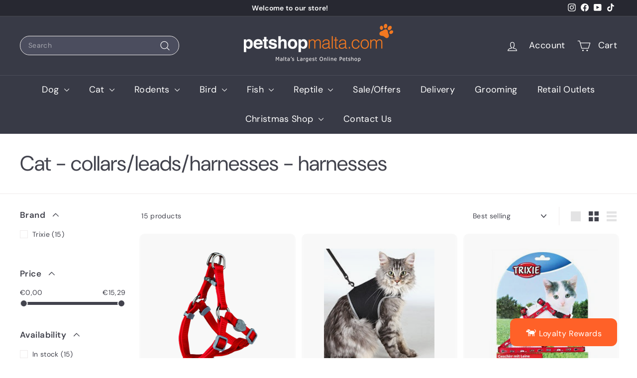

--- FILE ---
content_type: application/javascript
request_url: https://localdelivery.herokuapp.com//assets/localdelivery-3.08.min.js?shop=petshopmalta.myshopify.com
body_size: 83477
content:
/*
 jQuery UI - v1.12.1 - 2019-04-04
 http://jqueryui.com
 Includes: keycode.js, widgets/datepicker.js
 Copyright jQuery Foundation and other contributors; Licensed MIT */
var $jscomp=$jscomp||{};$jscomp.scope={};$jscomp.createTemplateTagFirstArg=function(h){return h.raw=h};$jscomp.createTemplateTagFirstArgWithRaw=function(h,r){h.raw=r;return h};$jscomp.arrayIteratorImpl=function(h){var r=0;return function(){return r<h.length?{done:!1,value:h[r++]}:{done:!0}}};$jscomp.arrayIterator=function(h){return{next:$jscomp.arrayIteratorImpl(h)}};
$jscomp.makeIterator=function(h){var r="undefined"!=typeof Symbol&&Symbol.iterator&&h[Symbol.iterator];if(r)return r.call(h);if("number"==typeof h.length)return $jscomp.arrayIterator(h);throw Error(String(h)+" is not an iterable or ArrayLike");};$jscomp.arrayFromIterator=function(h){for(var r,w=[];!(r=h.next()).done;)w.push(r.value);return w};$jscomp.arrayFromIterable=function(h){return h instanceof Array?h:$jscomp.arrayFromIterator($jscomp.makeIterator(h))};$jscomp.ASSUME_ES5=!1;
$jscomp.ASSUME_NO_NATIVE_MAP=!1;$jscomp.ASSUME_NO_NATIVE_SET=!1;$jscomp.SIMPLE_FROUND_POLYFILL=!1;$jscomp.ISOLATE_POLYFILLS=!1;$jscomp.FORCE_POLYFILL_PROMISE=!1;$jscomp.FORCE_POLYFILL_PROMISE_WHEN_NO_UNHANDLED_REJECTION=!1;$jscomp.defineProperty=$jscomp.ASSUME_ES5||"function"==typeof Object.defineProperties?Object.defineProperty:function(h,r,w){if(h==Array.prototype||h==Object.prototype)return h;h[r]=w.value;return h};
$jscomp.getGlobal=function(h){h=["object"==typeof globalThis&&globalThis,h,"object"==typeof window&&window,"object"==typeof self&&self,"object"==typeof global&&global];for(var r=0;r<h.length;++r){var w=h[r];if(w&&w.Math==Math)return w}throw Error("Cannot find global object");};$jscomp.global=$jscomp.getGlobal(this);$jscomp.IS_SYMBOL_NATIVE="function"===typeof Symbol&&"symbol"===typeof Symbol("x");$jscomp.TRUST_ES6_POLYFILLS=!$jscomp.ISOLATE_POLYFILLS||$jscomp.IS_SYMBOL_NATIVE;$jscomp.polyfills={};
$jscomp.propertyToPolyfillSymbol={};$jscomp.POLYFILL_PREFIX="$jscp$";var $jscomp$lookupPolyfilledValue=function(h,r,w){if(!w||null!=h){w=$jscomp.propertyToPolyfillSymbol[r];if(null==w)return h[r];w=h[w];return void 0!==w?w:h[r]}};$jscomp.polyfill=function(h,r,w,A){r&&($jscomp.ISOLATE_POLYFILLS?$jscomp.polyfillIsolated(h,r,w,A):$jscomp.polyfillUnisolated(h,r,w,A))};
$jscomp.polyfillUnisolated=function(h,r,w,A){w=$jscomp.global;h=h.split(".");for(A=0;A<h.length-1;A++){var L=h[A];if(!(L in w))return;w=w[L]}h=h[h.length-1];A=w[h];r=r(A);r!=A&&null!=r&&$jscomp.defineProperty(w,h,{configurable:!0,writable:!0,value:r})};
$jscomp.polyfillIsolated=function(h,r,w,A){var L=h.split(".");h=1===L.length;A=L[0];A=!h&&A in $jscomp.polyfills?$jscomp.polyfills:$jscomp.global;for(var d=0;d<L.length-1;d++){var F=L[d];if(!(F in A))return;A=A[F]}L=L[L.length-1];w=$jscomp.IS_SYMBOL_NATIVE&&"es6"===w?A[L]:null;r=r(w);null!=r&&(h?$jscomp.defineProperty($jscomp.polyfills,L,{configurable:!0,writable:!0,value:r}):r!==w&&(void 0===$jscomp.propertyToPolyfillSymbol[L]&&(w=1E9*Math.random()>>>0,$jscomp.propertyToPolyfillSymbol[L]=$jscomp.IS_SYMBOL_NATIVE?
$jscomp.global.Symbol(L):$jscomp.POLYFILL_PREFIX+w+"$"+L),$jscomp.defineProperty(A,$jscomp.propertyToPolyfillSymbol[L],{configurable:!0,writable:!0,value:r})))};$jscomp.underscoreProtoCanBeSet=function(){var h={a:!0},r={};try{return r.__proto__=h,r.a}catch(w){}return!1};
$jscomp.setPrototypeOf=$jscomp.TRUST_ES6_POLYFILLS&&"function"==typeof Object.setPrototypeOf?Object.setPrototypeOf:$jscomp.underscoreProtoCanBeSet()?function(h,r){h.__proto__=r;if(h.__proto__!==r)throw new TypeError(h+" is not extensible");return h}:null;$jscomp.generator={};$jscomp.generator.ensureIteratorResultIsObject_=function(h){if(!(h instanceof Object))throw new TypeError("Iterator result "+h+" is not an object");};
$jscomp.generator.Context=function(){this.isRunning_=!1;this.yieldAllIterator_=null;this.yieldResult=void 0;this.nextAddress=1;this.finallyAddress_=this.catchAddress_=0;this.finallyContexts_=this.abruptCompletion_=null};$jscomp.generator.Context.prototype.start_=function(){if(this.isRunning_)throw new TypeError("Generator is already running");this.isRunning_=!0};$jscomp.generator.Context.prototype.stop_=function(){this.isRunning_=!1};
$jscomp.generator.Context.prototype.jumpToErrorHandler_=function(){this.nextAddress=this.catchAddress_||this.finallyAddress_};$jscomp.generator.Context.prototype.next_=function(h){this.yieldResult=h};$jscomp.generator.Context.prototype.throw_=function(h){this.abruptCompletion_={exception:h,isException:!0};this.jumpToErrorHandler_()};$jscomp.generator.Context.prototype["return"]=function(h){this.abruptCompletion_={"return":h};this.nextAddress=this.finallyAddress_};
$jscomp.generator.Context.prototype.jumpThroughFinallyBlocks=function(h){this.abruptCompletion_={jumpTo:h};this.nextAddress=this.finallyAddress_};$jscomp.generator.Context.prototype.yield=function(h,r){this.nextAddress=r;return{value:h}};$jscomp.generator.Context.prototype.yieldAll=function(h,r){var w=$jscomp.makeIterator(h),A=w.next();$jscomp.generator.ensureIteratorResultIsObject_(A);if(A.done)this.yieldResult=A.value,this.nextAddress=r;else return this.yieldAllIterator_=w,this.yield(A.value,r)};
$jscomp.generator.Context.prototype.jumpTo=function(h){this.nextAddress=h};$jscomp.generator.Context.prototype.jumpToEnd=function(){this.nextAddress=0};$jscomp.generator.Context.prototype.setCatchFinallyBlocks=function(h,r){this.catchAddress_=h;void 0!=r&&(this.finallyAddress_=r)};$jscomp.generator.Context.prototype.setFinallyBlock=function(h){this.catchAddress_=0;this.finallyAddress_=h||0};$jscomp.generator.Context.prototype.leaveTryBlock=function(h,r){this.nextAddress=h;this.catchAddress_=r||0};
$jscomp.generator.Context.prototype.enterCatchBlock=function(h){this.catchAddress_=h||0;h=this.abruptCompletion_.exception;this.abruptCompletion_=null;return h};$jscomp.generator.Context.prototype.enterFinallyBlock=function(h,r,w){w?this.finallyContexts_[w]=this.abruptCompletion_:this.finallyContexts_=[this.abruptCompletion_];this.catchAddress_=h||0;this.finallyAddress_=r||0};
$jscomp.generator.Context.prototype.leaveFinallyBlock=function(h,r){var w=this.finallyContexts_.splice(r||0)[0];if(w=this.abruptCompletion_=this.abruptCompletion_||w){if(w.isException)return this.jumpToErrorHandler_();void 0!=w.jumpTo&&this.finallyAddress_<w.jumpTo?(this.nextAddress=w.jumpTo,this.abruptCompletion_=null):this.nextAddress=this.finallyAddress_}else this.nextAddress=h};$jscomp.generator.Context.prototype.forIn=function(h){return new $jscomp.generator.Context.PropertyIterator(h)};
$jscomp.generator.Context.PropertyIterator=function(h){this.object_=h;this.properties_=[];for(var r in h)this.properties_.push(r);this.properties_.reverse()};$jscomp.generator.Context.PropertyIterator.prototype.getNext=function(){for(;0<this.properties_.length;){var h=this.properties_.pop();if(h in this.object_)return h}return null};$jscomp.generator.Engine_=function(h){this.context_=new $jscomp.generator.Context;this.program_=h};
$jscomp.generator.Engine_.prototype.next_=function(h){this.context_.start_();if(this.context_.yieldAllIterator_)return this.yieldAllStep_(this.context_.yieldAllIterator_.next,h,this.context_.next_);this.context_.next_(h);return this.nextStep_()};
$jscomp.generator.Engine_.prototype.return_=function(h){this.context_.start_();var r=this.context_.yieldAllIterator_;if(r)return this.yieldAllStep_("return"in r?r["return"]:function(w){return{value:w,done:!0}},h,this.context_["return"]);this.context_["return"](h);return this.nextStep_()};
$jscomp.generator.Engine_.prototype.throw_=function(h){this.context_.start_();if(this.context_.yieldAllIterator_)return this.yieldAllStep_(this.context_.yieldAllIterator_["throw"],h,this.context_.next_);this.context_.throw_(h);return this.nextStep_()};
$jscomp.generator.Engine_.prototype.yieldAllStep_=function(h,r,w){try{var A=h.call(this.context_.yieldAllIterator_,r);$jscomp.generator.ensureIteratorResultIsObject_(A);if(!A.done)return this.context_.stop_(),A;var L=A.value}catch(d){return this.context_.yieldAllIterator_=null,this.context_.throw_(d),this.nextStep_()}this.context_.yieldAllIterator_=null;w.call(this.context_,L);return this.nextStep_()};
$jscomp.generator.Engine_.prototype.nextStep_=function(){for(;this.context_.nextAddress;)try{var h=this.program_(this.context_);if(h)return this.context_.stop_(),{value:h.value,done:!1}}catch(r){this.context_.yieldResult=void 0,this.context_.throw_(r)}this.context_.stop_();if(this.context_.abruptCompletion_){h=this.context_.abruptCompletion_;this.context_.abruptCompletion_=null;if(h.isException)throw h.exception;return{value:h["return"],done:!0}}return{value:void 0,done:!0}};
$jscomp.generator.Generator_=function(h){this.next=function(r){return h.next_(r)};this["throw"]=function(r){return h.throw_(r)};this["return"]=function(r){return h.return_(r)};this[Symbol.iterator]=function(){return this}};$jscomp.generator.createGenerator=function(h,r){var w=new $jscomp.generator.Generator_(new $jscomp.generator.Engine_(r));$jscomp.setPrototypeOf&&h.prototype&&$jscomp.setPrototypeOf(w,h.prototype);return w};
$jscomp.asyncExecutePromiseGenerator=function(h){function r(A){return h.next(A)}function w(A){return h["throw"](A)}return new Promise(function(A,L){function d(F){F.done?A(F.value):Promise.resolve(F.value).then(r,w).then(d,L)}d(h.next())})};$jscomp.asyncExecutePromiseGeneratorFunction=function(h){return $jscomp.asyncExecutePromiseGenerator(h())};$jscomp.asyncExecutePromiseGeneratorProgram=function(h){return $jscomp.asyncExecutePromiseGenerator(new $jscomp.generator.Generator_(new $jscomp.generator.Engine_(h)))};
$jscomp.getRestArguments=function(){for(var h=Number(this),r=[],w=h;w<arguments.length;w++)r[w-h]=arguments[w];return r};
(function(){function h(){A("//ajax.googleapis.com/ajax/libs/jquery/2.2.4/jquery.min.js",function(){jQuery224=jQuery;jQuery224.noConflict(!0);L(jQuery224)})}function r(){730===Shopify.theme.theme_store_id&&document.getElementById("datepicker").addEventListener("invalid",function(){document.getElementsByName("checkout")[0].classList.remove("btn--loading")},!1)}function w(){var d=!0;null===ldSettings&&(d=!1);if(null===ldData.delivery_zones||null===ldData.pickup_locations)d=!1;if(!d){for(var F=document.getElementsByClassName(ld_snippet_type),
Q=0;Q<F.length;Q++){for(var ca=F[Q].querySelectorAll("[required]"),T=0;T<ca.length;T++)ca[T].removeAttribute("required"),ca[T].removeAttribute("oninvalid"),ca[T].removeAttribute("oninput");F[Q].style.display="none"}ldSettings?null:console.error("LDERR010: ldSettings:",ldSettings);null===ldData.delivery_zones||null===ldData.pickup_locations?console.error("LDERR010: ldData:",ldData):null}return d}var A=function(d,F){var Q=document.createElement("script");Q.type="text/javascript";Q.readyState?Q.onreadystatechange=
function(){if("loaded"===Q.readyState||"complete"===Q.readyState)Q.onreadystatechange=null,F()}:Q.onload=function(){F()};Q.src=d;document.getElementsByTagName("head")[0].appendChild(Q)},L=function(d){d(function(){function F(b){var g;(g=ldData.delivery_zones.find(function(n){return n.id==b}))||(g=ldData.pickup_locations.find(function(n){return n.id==b}));return g}function Q(b){b=[b.address1,b.address2,b.city,b.province,b.zip];b=d.grep(b,function(g,n){return""!==g&&null!=g});return b.join(", ")}function ca(){var b;
d("form[action^='/cart']").each(function(){"/cart"===d(this).attr("action").split("?")[0]&&(b=d(this))});b||(b=d("#order-delivery").closest("form"));return b}function T(b){var g=d("#ld_delivery_area_name"),n=d("#ld_pickup_location_name"),q=d("#ld_pickup_location_address"),m=d("#ld_pickup_location_phone");b?(b=F(b),"DeliveryZone"===b.type?(g.val(b.name),n.val(null),q.val(null),m.val(null),p.use_delivery_zone_language_on_checkout&&p.use_delivery_zone_language_on_checkout_filename?ea("locale",p.use_delivery_zone_language_on_checkout_filename.split("/")[1].split(".")[0]):
ea("locale",null)):"PickupLocation"===b.type?(n.val(b.name),q.val(Q(b)),m.val(b.phone),g.val(null),p.use_pickup_location_language_on_checkout&&p.use_pickup_location_language_on_checkout_filename?ea("locale",p.use_pickup_location_language_on_checkout_filename.split("/")[1].split(".")[0]):ea("locale",null)):(g.val(null),n.val(null),q.val(null),m.val(null),ea("locale",null)),g=b.id,d("#place_id").val(g),ta()):(g.val(null),n.val(null),q.val(null),m.val(null),d("#place_id").val(null),ta(),(p.use_pickup_location_language_on_checkout||
p.use_delivery_zone_language_on_checkout)&&ea("locale",null))}function x(b,g,n){0<b.length&&(g?(b[0].setCustomValidity(n),b[0].setAttribute("required",!0),b[0].setAttribute("oninvalid",'this.setCustomValidity("'+n+'")')):(b[0].setCustomValidity(""),b.removeAttr("required"),b.removeAttr("oninvalid"),b.removeAttr("oninput")))}function Ra(){d("#order-delivery").find("[required]").each(function(){x(d(this),!1)})}function Ea(){if(!p.require_time||null!==d("#local_delivery").val()&&""!==d("#local_delivery").val())x(d("#local_delivery"),
!1);else{var b=F(S());d(".ld_delivery_method_input:checked").hasClass("ld_delivery_method")?!b||!0!==b.hide_time&&1!=b.no_date_time?x(d("#local_delivery"),!0,p.required_delivery_time_message):x(d("#local_delivery"),!1):d(".ld_delivery_method_input:checked").hasClass("ld_pickup_method")&&(b&&!0===(!0===b.hide_time||1==b.no_date_time)?x(d("#local_delivery"),!1):x(d("#local_delivery"),!0,p.required_pickup_time_message))}}function oa(){var b=F(S());b&&!b.no_date_time?!p.require_date||null!==d("#datepicker").datepicker("getDate")&&
""!==d("#datepicker").val()?0<d("#datepicker_required_div").length?x(d("#datepicker_required_div"),!1):x(d("#datepicker"),!1):0<d("#datepicker_required_div").length?d(".ld_delivery_method_input:checked").hasClass("ld_delivery_method")?x(d("#datepicker_required_div"),!0,p.required_delivery_date_message):d(".ld_delivery_method_input:checked").hasClass("ld_pickup_method")&&x(d("#datepicker_required_div"),!0,p.required_pickup_date_message):d(".ld_delivery_method_input:checked").hasClass("ld_delivery_method")?
x(d("#datepicker"),!0,p.required_delivery_date_message):d(".ld_delivery_method_input:checked").hasClass("ld_pickup_method")&&x(d("#datepicker"),!0,p.required_pickup_date_message):0<d("#datepicker_required_div").length?x(d("#datepicker_required_div"),!1):x(d("#datepicker"),!1);Ea()}function fa(){var b=null;d(".ld_delivery_method_input:checked").hasClass("ld_delivery_method")?b="delivery":d(".ld_delivery_method_input:checked").hasClass("ld_pickup_method")&&(b="pickup");var g=d("#zip_code");"delivery"===
b?(p.zipcode_required&&p.use_zipcodes?ua()?x(g,!0,p.zipcode_required_message):d("#ld_minimum_order_div").hasClass("ld_visible")?x(g,!0,d(".ld_minimum_order_content_div").html()):d("#ld_no_zipcode_div").hasClass("ld_visible")?x(g,!0,p.zipcode_not_found):x(g,!1):p.use_zipcodes&&x(g,!1),p.delivery_area_required&&!p.use_zipcodes&&0===d(".ld_delivery_area_input:checked").length?0<d(".ld_delivery_area_input").length&&(d(".ld_delivery_areas_div_content_box .ld_content_box_row").length===d(".ld_content_box_row.disabled.ld_minimum_order_price_not_met").length?
d(".ld_delivery_area_input").each(function(){x(d(this),!0,d(this).closest(".ld_content_box_row").data("minimum_order_price_message"))}):d(".ld_delivery_area_input").each(function(){x(d(this),!0,p.delivery_area_required_message)})):p.delivery_area_required&&!p.use_zipcodes&&0<d(".ld_delivery_area_input:checked").length?(d(".ld_delivery_area_input").each(function(){x(d(this),!1)}),minimum_order_price_field=d("#ld_minimum_order_price_hidden"),d("#ld_minimum_order_div").hasClass("ld_visible")?x(minimum_order_price_field,
!0,d(".ld_minimum_order_content_div").html()):x(minimum_order_price_field,!1)):p.use_zipcodes||d(".ld_delivery_area_input").each(function(){x(d(this),!1)}),oa(),d(".ld_pickup_location_input").each(function(){x(d(this),!1)})):"pickup"===b?(p.pickup_location_required&&0===d(".ld_pickup_location_input:checked").length?d(".ld_pickup_location_input").each(function(){x(d(this),!0,p.pickup_location_required_message)}):d(".ld_pickup_location_input").each(function(){x(d(this),!1)}),oa(),p.use_zipcodes?x(g,
!1):d(".ld_delivery_area_input").each(function(){x(d(this),!1)})):(p.use_zipcodes?x(g,!1):d(".ld_delivery_area_input").each(function(){x(d(this),!1)}),d(".ld_pickup_location_input").each(function(){x(d(this),!1)}),0<d("#datepicker_required_div").length?x(d("#datepicker_required_div"),!1):x(d("#datepicker"),!1),x(d("#local_delivery"),!1));setTimeout(function(){Sa()},100)}function Sa(){d(".ld_visible").each(function(){"input"===d(this).prop("nodeName")||"select"===d(this).prop("nodeName")?d(this).removeAttr("tabindex"):
(d(this).find("input").each(function(){d(this).removeAttr("tabindex")}),d(this).find("select").each(function(){d(this).removeAttr("tabindex")}))});d(".ld_hidden").each(function(){"input"===d(this).prop("nodeName")||"select"===d(this).prop("nodeName")?d(this).attr("tabindex","-1"):(d(this).find("input").each(function(){d(this).attr("tabindex","-1")}),d(this).find("select").each(function(){d(this).attr("tabindex","-1")}))})}function G(b,g){"show"===g?d(b).addClass("ld_visible").removeClass("ld_hidden"):
d(b).removeClass("ld_visible").addClass("ld_hidden")}function M(b,g){"show"===g?d(b).addClass("ld_visible").removeClass("ld_hidden").removeClass("ld_display_none"):d(b).removeClass("ld_visible").addClass("ld_hidden").addClass("ld_display_none")}function Fa(b,g){var n=d(b);n.empty();for(var q=0;q<g.length;q++){var m=g[q],y=void 0,t={id:m.id,type:m.type,name:m.name,description:m.description,address1:m.address1,address2:m.address2,city:m.city,country:m.country,phone:m.phone,province:m.province,zip:m.zip,
checked:1===g.length?'checked="checked"':"",show_shipping_rate_on_cart_page:m.settings.show_shipping_rate_on_cart_page,shipping_rate_enabled:m.rates_enabled,shipping_rate_name:m.rate_name,shipping_rate_description:m.rate_description,shipping_rate_price:m.rate,shipping_rate_price_cart_page_subtext:m.settings.shipping_rate_price_cart_page_subtext,shipping_rate_free_text:p.shipping_rate_free_text||"Free",currency_symbol:p.currency_symbol},a=Q(t);"DeliveryZone"===t.type?y="delivery":"PickupLocation"===
t.type&&(y="pickup");y='\n            <div class="ld_content_box_row ld_content_box_row_place_'+t.id+'">\n              <div class="ld_radio_wrapper">\n                <div class="ld_radio_input_div">\n                  <input class="ld_input_radio '+("PickupLocation"===t.type?"ld_pickup_location_input":"")+" "+("DeliveryZone"===t.type?"ld_delivery_area_input":"")+'" type="radio" value="'+t.id+'" name="ld_'+y+'_radio" id="ld_'+y+"_"+t.id+'" '+t.checked+" "+(Ga?'form="'+Ga+'"':"")+'>\n                </div>\n                <label class="ld_radio_label" aria-hidden="true" for="ld_'+
y+"_"+t.id+'">\n                  <div class="ld_radio_label_left">\n                    <div class="ld_radio_label_content">\n                      '+(t.name?t.name:"")+'\n                    </div>\n                    <div class="ld_small_grey_text">\n                        '+("PickupLocation"===t.type?a:"")+("DeliveryZone"===t.type&&t.description?t.description:"")+'\n                    </div>\n                    <div class="ld_small_grey_text">\n                      '+(t.phone?t.phone:"")+
'\n                    </div>\n                    <div class="ld_small_grey_text ld_minimum_order_message_div">\n                    </div>\n                  </div>\n                  <div class="ld_radio_label_right '+(t.show_shipping_rate_on_cart_page?"":"ld_hidden ld_display_none")+'">\n                    <div class="ld_radio_label_right_bold_text">\n                      '+(t.shipping_rate_enabled?t.shipping_rate_price?0==parseFloat(t.shipping_rate_price)?t.shipping_rate_free_text:t.currency_symbol+
String(parseFloat(t.shipping_rate_price).toFixed(2)):"":"")+'\n                    </div>\n                    <br>\n                    <div class="ld_small_grey_text ld_radio_label_right_description '+(t.show_shipping_rate_on_cart_page?"":"ld_hidden ld_display_none")+'">\n                      '+(t.shipping_rate_enabled?t.shipping_rate_price_cart_page_subtext?t.shipping_rate_price_cart_page_subtext:"":"")+"\n                    </div>\n                  </div>\n                </label>\n              </div>\n            </div>\n          ";
"DeliveryZone"===m.type?x(d(y).find(".ld_delivery_area_input"),!0,p.delivery_area_required_message):"PickupLocation"===m.type&&x(d(y).find(".ld_pickup_location_input"),!0,p.pickup_location_required_message);va(g);n.append(d(y))}}function Ha(){for(var b=!1,g=0;g<ldData.delivery_zones.length;g++)if(1==ldData.delivery_zones[g].rates_enabled){b=!0;break}if(!b)for(g=0;g<ldData.pickup_locations.length;g++)if(1==ldData.pickup_locations[g].rates_enabled){b=!0;break}return b}function X(b){b=void 0===b?!1:
b;p.wait_for_ajax_cart_attributes_update_restriction&&x(d("#wait_for_ajax_cart_attributes_update_restriction_input"),!0,p.wait_for_ajax_cart_attributes_update_restriction_text);var g=F(S()),n=d(".ld_delivery_method_input:first").attr("name").replace("/attributes[/g","").replace("/]/g",""),q=d("#ld_delivery_area_name").attr("name").replace("/attributes[/g","").replace("/]/g",""),m=d("#ld_pickup_location_name").attr("name").replace("/attributes[/g","").replace("/]/g",""),y=d("#ld_pickup_location_address").attr("name").replace("/attributes[/g",
"").replace("/]/g",""),t=d("#ld_pickup_location_phone").attr("name").replace("/attributes[/g","").replace("/]/g",""),a="",c="";g&&!b&&"PickupLocation"==g.type&&(a=Q(g),c=g.phone);g=d("#local_delivery").attr("name").replace("/attributes[/g","").replace("/]/g","");var e=d("#ld_order_id").attr("name").replace("/attributes[/g","").replace("/]/g",""),f="",l="",k="",u="",v="";b||(f=void 0==d(".ld_delivery_method_input:checked").val()?"":d(".ld_delivery_method_input:checked").val(),l=d("#ld_delivery_area_name").val(),
k=d("#ld_pickup_location_name").val(),u=d("#local_delivery").val(),v=d("#ld_order_id").val());Ta({delivery_method_name:n,delivery_area_name:q,pickup_location_name:m,pickup_address_name:y,pickup_phone_name:t,ld_date_time_name:g,ld_id_name:e,delivery_method_value:f,delivery_area_value:l,pickup_location_value:k,pickup_address_value:a,pickup_phone_value:c,ld_date_time_value:u,ld_id_value:v})}function Ua(b){setTimeout(function(){X()},b)}function wa(b){var g={};d.ajax({url:"/cart/update.js",type:"POST",
dataType:"json",data:(g[b.delivery_method_name]=b.delivery_method_value,g[b.delivery_area_name]=b.delivery_area_value,g[b.pickup_location_name]=b.pickup_location_value,g[b.pickup_address_name]=b.pickup_address_value,g[b.pickup_phone_name]=b.pickup_phone_value,g[b.ld_date_time_name]=b.ld_date_time_value,g[b.ld_id_name]=b.ld_id_value,g),success:function(n,q,m){if(p.local_delivery_id_is_correct_double_check){q=d("#ld_order_id").val();m=n.attributes["Local Delivery ID"];n=!1;if(q===m)if(p.always_add_line_item_ld_id||
Ha()){m=Ia().line_item;var y=m.properties||{};d.isEmptyObject(m)||(m=y._LocalDeliveryID,q===m&&(n=!0))}else n=!0;else""===q&&void 0===m&&(n=!0);n?q=!0:(xa(),Ua(2E3),q=!1);q&&x(d("#wait_for_ajax_cart_attributes_update_restriction_input"),!1)}else x(d("#wait_for_ajax_cart_attributes_update_restriction_input"),!1);ya("Succesfully update cart.")},error:function(n,q){x(d("#wait_for_ajax_cart_attributes_update_restriction_input"),!1);d.ajax({url:"https://localdelivery.herokuapp.com/update_cart_attributes_fail.json",
type:"POST",dataType:"jsonp",data:{url:Shopify.shop,exception:q,status:n.status,cart_attributes:b,cart_token:ldShopifyCart.token},contentType:"application/json",timeout:3E4})}});document.dispatchEvent(new CustomEvent("ld_cart_attributes_updated"))}function xa(){d.ajax({type:"GET",url:"/cart.json",dataType:"json",success:function(b){ldShopifyCart=b;0<ldShopifyCart.item_count?d(".order_delivery").show():d(".order_delivery").hide();p.use_zipcodes?d("#delivery_div").hasClass("ld_visible")&&pa(!1):(va(ldData.delivery_zones),
1===d(".ld_delivery_area_input").length&&(0<d(".ld_delivery_method_input:checked").length&&d(".ld_delivery_method_input:checked").hasClass("ld_delivery_method")?d(".ld_delivery_area_input").parents(".ld_content_box_row").hasClass("ld_minimum_order_price_not_met")?(d(".ld_delivery_area_input").prop("checked",!1),U(ldData.delivery_zones[0],"show_error")):d(".ld_delivery_area_input").prop("checked",!0):(d(".ld_delivery_area_input").prop("checked",!0),U(ldData.delivery_zones[0],"hide_error"))),d(".ld_delivery_area_input").trigger("change"));
va(ldData.pickup_locations);1===d(".ld_pickup_location_input").length&&(d(".ld_pickup_location_input").parents(".ld_content_box_row").hasClass("ld_minimum_order_price_not_met")?d(".ld_pickup_location_input").prop("checked",!1):d(".ld_pickup_location_input").prop("checked",!0));d(".ld_pickup_location_input").trigger("change");fa();ya("Load cart event.")}})}function ya(b,g){var n;(n=d("#datepicker").datepicker("getDate"))&&(n=n.toDateString());n={description:b,cart_token:ldShopifyCart.token,local_delivery_id:d("#ld_order_id").val(),
url:Shopify.shop,selected_date:n,selected_time:d("#local_delivery option:selected").data("time"),selected_method:d(".ld_delivery_method_input:checked").val(),place_id:d("#place_id").val()};d.ajax({url:"https://localdelivery.herokuapp.com/track_events.json",dataType:"jsonp",type:"GET",data:n,timeout:3E4})}function la(){var b=F(S());b&&!b.no_date_time?G("#date_div","show"):G("#date_div","hide")}function U(b,g){if("show_error"===g){var n=parseFloat(b.minimum_order_price);M("#ld_minimum_order_div","show");
d(".ld_minimum_order_content_div").html(p.minimum_order_not_reached_message.replace("%%min_order_price%%",n.toFixed(2)))}else M("#ld_minimum_order_div","hide"),d(".ld_minimum_order_content_div").html("")}function qa(b){var g=[],n=F(S());b.forEach(function(q,m){if(ldShopifyCart){var y=parseFloat(q.minimum_order_price);ldShopifyCart.total_price/100>=y?(n&&n.id==q.id&&M("#ld_minimum_order_div","hide"),g.push(!0)):g.push(!1)}else g.push(!1)});return g}function va(b){for(var g=0;g<b.length;g++){var n=
b[g],q=parseFloat(n.minimum_order_price),m=d(".ld_content_box_row_place_"+n.id);m.data("minimum_order_price_message",p.minimum_order_not_reached_message.replace("%%min_order_price%%",q.toFixed(2)));qa([n])[0]?(m.removeClass("disabled"),m.removeClass("ld_minimum_order_price_not_met"),m.find("input").removeAttr("onclick"),m.find(".ld_minimum_order_message_div").html("")):(m.addClass("disabled"),m.addClass("ld_minimum_order_price_not_met"),m.find("input").attr("onclick","return false;"),m.find(".ld_minimum_order_message_div").html(m.data("minimum_order_price_message")),
1==m.find("input").prop("checked")&&(m.find("input").prop("checked",!1),ja()))}}function ea(b,g){var n=ca(),q=n.attr("action");if(q){if(null==g){var m=q;q=m.split("?");if(2<=q.length){m=encodeURIComponent(b)+"=";for(var y=q[1].split(/[&;]/g),t=y.length;0<t--;)-1!==y[t].lastIndexOf(m,0)&&y.splice(t,1);m=q[0]+"?"+y.join("&")}q=m}else m=g,null==m&&(m=""),y=b.replace(/\[/g,"\\["),y=y.replace(/\]/g,"\\]"),y=new RegExp("\\b("+y+"=).*?(&|#|$)"),0<=q.search(y)?q=q.replace(y,"$1"+m+"$2"):(q=q.replace(/[?#]$/,
""),q=q+(0<q.indexOf("?")?"&":"?")+b+"="+m);n.attr("action",q)}}function ra(b){return b.replace(/[^0-9a-z]/gi,"").toUpperCase()}function Ja(b){if(b)for(var g=0;g<b.length;g++)b[g]=ra(b[g]);return b}function ua(){var b=d("#zip_code").val();return ra(b).length<("undefined"===typeof p.zip_code_min_length?4:p.zip_code_min_length)?!0:!1}function Y(b,g){if("show"==b){var n=F(g);if(n&&n.rates_enabled&&n.rate&&n.settings.show_shipping_rate_on_cart_page&&!n.no_date_time||n&&n.rates_enabled&&n.rate&&n.settings.show_shipping_rate_on_cart_page&&
n.no_date_time&&p.use_zipcodes){var q=0==parseFloat(n.rate)?p.shipping_rate_free_text||"Free":p.currency_symbol+parseFloat(n.rate).toFixed(2);d(".ld_zipcode_shipping_rate_div").html(n.settings.shipping_rate_price_label_for_zipcodes_enabled.replace("%%price%%",q));M(".ld_zipcode_shipping_rate_div","show")}else M(".ld_zipcode_shipping_rate_div","hide"),d(".ld_zipcode_shipping_rate_div").html("")}else M(".ld_zipcode_shipping_rate_div","hide"),d(".ld_zipcode_shipping_rate_div").html("")}function da(b){var g=
F(S());"hide"===b?G(".place_custom_text","hide"):g&&g.custom_text&&0<g.custom_text.length?G(".place_custom_text","show"):G(".place_custom_text","hide")}function Ka(b){(b=void 0===b?!0:b)&&T(null);G("#date_div","hide");G("#timeDiv","hide");da("hide");M("#ld_no_zipcode_div","hide");U(null,"hide_error");M(".ld_zipcode_valid_message","hide");Y("hide");p.ajax_attributes_update&&b&&X();b&&ja()}function pa(b){b=void 0===b?!0:b;var g=d("#zip_code").val();g=ra(g);if(ua())Ka(b);else{for(var n=[],q,m=0;m<ldData.delivery_zones.length;m++){q=
ldData.delivery_zones[m];var y=g,t=q,a=!1,c=!1,e=!1;t.include_postcodes&&(c=La(y,t.include_exact_area_codes,t.include_starts_with_area_codes,"Include",t.gb_postcode_special));t.exclude_postcodes&&(e=La(y,t.exclude_exact_area_codes,t.exclude_starts_with_area_codes,"Exclude",t.gb_postcode_special));t.include_postcodes&&t.exclude_postcodes?(c&&(a=!0),e&&(a=!1)):a=t.include_postcodes?c:t.exclude_postcodes?!1===e:!0;a&&n.push(q)}if(0<n.length){var f=qa(n).indexOf(!0);-1<f?(M("#ld_no_zipcode_div","hide"),
M(".ld_zipcode_valid_message","show"),Y("show",n[f].id),T(n[f].id),za(),p.calendar_always_visible&&d("#datepicker").datepicker("refresh"),la(),d("#datepicker").datepicker("getDate")&&Ma(d("#datepicker").datepicker("getDate")),p.prefill_zipcode_on_checkout_page&&ea("checkout[shipping_address][zip]",g),U(null,"hide_error")):(b&&T(null),G("#date_div","hide"),G("#timeDiv","hide"),da("hide"),M("#ld_no_zipcode_div","hide"),M(".ld_zipcode_valid_message","hide"),Y("hide"),U(n[0],"show_error"))}else b&&T(null),
G("#date_div","hide"),G("#timeDiv","hide"),da("hide"),M("#ld_no_zipcode_div","show"),U(null,"hide_error"),M(".ld_zipcode_valid_message","hide"),Y("hide");b&&p.ajax_attributes_update&&X();Va(d,g,-1<f?n[f]:null)}}function La(b,g,n,q,m){q=!1;b=ra(b);g=Ja(g);n=Ja(n);g&&g.includes(b)&&(q=!0);if(n)if(m)b=b.slice(0,-3),n.includes(b)&&(q=!0);else for(g=0;g<n.length;g++)if(b.startsWith(n[g])){q=!0;break}return q}function Na(){d("#datepicker").datepicker("setDate",null);d("#local_delivery").val(null);G("#timeDiv",
"hide")}function ja(){T(null);Na()}function Wa(){var b=F(S());b.auto_select_first_time_slot&&!b.hide_time&&(b=d("#local_delivery option:not([disabled]):first"),b.attr("selected","selected"),d("#local_delivery").val(b.val()).change())}function Xa(b,g,n,q){0==F(S()).hide_time&&d("#loading").show();G("#timeDiv","hide");d.ajax({url:"https://localdelivery.herokuapp.com/v3_slots.json",dataType:"jsonp",data:{url:Shopify.shop,date:b,delivery_method:n,place_id:q},contentType:"application/json",timeout:3E4,
success:function(m,y,t){d("#loading").hide();M("#ld_timeout_div","hide");y=F(S());var a=m.slots;t=d("#local_delivery");t.empty();for(var c=0;c<a.length;c++){0===c&&""!==p.time_select_dropdown_please_select_text&&void 0!==p.time_select_dropdown_please_select_text&&t.append(d('<option disabled="disabled" '+(y.auto_select_first_time_slot||y.hide_time?null:"selected")+"></option>").val("").html(p.time_select_dropdown_please_select_text));m=a[c].slice(0,2);var e=g+p.date_and_time_linking_text1+m.join(p.date_and_time_linking_text2),
f=m.join(p.time_range_text);m=a[c].slice(2,4);t.append(d('<option class="notranslate"></option>').val(e).html(f).data("time",m))}m=0<d("#datepicker_required_div").length?document.querySelector("#datepicker_required_div"):document.querySelector("#datepicker");a=document.querySelector("#local_delivery");c=document.querySelector("#timeDiv");0>=t.has("option").length?(Na(),m.value="",x(d(m),!0,Ya),m.reportValidity(),G(c,"hide"),setTimeout(function(){oa()},3E3)):(x(d(m),!1),y.hide_time||(G(c,"show"),Wa()),
null!=t.val()&&""!==t.val()&&x(d(a),!1));d("#local_delivery").trigger("change");Za(d)},error:function(m,y,t){d("#loading").hide();M("#ld_timeout_div","show")}})}function Aa(){pa();ua()?x(d("#zip_code"),!0,p.zipcode_required_message):fa()}function S(){return d("#place_id").val()}function Ia(){for(var b={},g=1,n={},q=1,m=0;m<ldShopifyCart.items.length;m++)if(d.isEmptyObject(n)&&ldShopifyCart.items[m].requires_shipping&&(n=ldShopifyCart.items[m],q=m+1),ldShopifyCart.items[m].properties&&"_LocalDeliveryID"in
ldShopifyCart.items[m].properties&&ldShopifyCart.items[m].requires_shipping){b=ldShopifyCart.items[m];g=m+1;break}d.isEmptyObject(b)&&!d.isEmptyObject(n)&&(b=n,g=q);return{line_item:b,line_item_cart_index:g}}function Ta(b){var g=b.ld_id_value;if(0<ldShopifyCart.items.length){var n=Ia(),q=n.line_item;n=n.line_item_cart_index;var m=q.properties||{};p.always_add_line_item_ld_id||Ha()?d.isEmptyObject(q)?wa(b):(m._LocalDeliveryID=g,d.ajax({type:"POST",url:"/cart/change.js",data:{line:n,properties:m,quantity:q.quantity},
success:function(y){wa(b)},error:function(y,t){x(d("#wait_for_ajax_cart_attributes_update_restriction_input"),!1)},dataType:"json"})):wa(b)}}function ta(){var b=null,g=null,n=null,q=d("#datepicker").datepicker("getDate"),m=d("#local_delivery option:selected").data("time");m&&(b=m[0],g=m[1]);q&&(n=q.toDateString());q="";0<[S(),n,b,g].join("").length&&(q=btoa([S(),n,b,g].join()));d("#ld_order_id").val(q)}function za(){var b=S();if(b=F(b))b.custom_text?(M(".place_custom_text","show"),d(".place_custom_text").html(b.custom_text)):
(M(".place_custom_text","hide"),d(".place_custom_text").empty()),b.settings.date_label?(M("#date_label","show"),d("#date_label").html(b.settings.date_label)):(M("#date_label","hide"),d("#date_label").empty()),b.settings.time_label?(M("#time_label","show"),d("#time_label").html(b.settings.time_label)):(M("#time_label","hide"),d("#time_label").empty())}function Ma(b,g){var n=d("#datepicker").datepicker("getDate"),q=S(),m;d(".ld_delivery_method_input:checked").hasClass("ld_delivery_method")?m="delivery":
d(".ld_delivery_method_input:checked").hasClass("ld_pickup_method")&&(m="pickup");Xa(n,b,m,q);M("#ld_timeout_div","hide");$a(d,b,g)}(function(b){"function"==typeof define&&define.amd?define(["jquery"],b):b(d)})(function(b){function g(a){for(var c,e;a.length&&a[0]!==document;){if(c=a.css("position"),("absolute"===c||"relative"===c||"fixed"===c)&&(e=parseInt(a.css("zIndex"),10),!isNaN(e)&&0!==e))return e;a=a.parent()}return 0}function n(){this._curInst=null;this._keyEvent=!1;this._disabledInputs=[];
this._inDialog=this._datepickerShowing=!1;this._mainDivId="ui-datepicker-div";this._inlineClass="ui-datepicker-inline";this._appendClass="ui-datepicker-append";this._triggerClass="ui-datepicker-trigger";this._dialogClass="ui-datepicker-dialog";this._disableClass="ui-datepicker-disabled";this._unselectableClass="ui-datepicker-unselectable";this._currentClass="ui-datepicker-current-day";this._dayOverClass="ui-datepicker-days-cell-over";this.regional=[];this.regional[""]={closeText:"Done",prevText:"Prev",
nextText:"Next",currentText:"Today",monthNames:"January February March April May June July August September October November December".split(" "),monthNamesShort:"Jan Feb Mar Apr May Jun Jul Aug Sep Oct Nov Dec".split(" "),dayNames:"Sunday Monday Tuesday Wednesday Thursday Friday Saturday".split(" "),dayNamesShort:"Sun Mon Tue Wed Thu Fri Sat".split(" "),dayNamesMin:"Su Mo Tu We Th Fr Sa".split(" "),weekHeader:"Wk",dateFormat:"mm/dd/yy",firstDay:0,isRTL:!1,showMonthAfterYear:!1,yearSuffix:""};this._defaults=
{showOn:"focus",showAnim:"fadeIn",showOptions:{},defaultDate:null,appendText:"",buttonText:"...",buttonImage:"",buttonImageOnly:!1,hideIfNoPrevNext:!1,navigationAsDateFormat:!1,gotoCurrent:!1,changeMonth:!1,changeYear:!1,yearRange:"c-10:c+10",showOtherMonths:!1,selectOtherMonths:!1,showWeek:!1,calculateWeek:this.iso8601Week,shortYearCutoff:"+10",minDate:null,maxDate:null,duration:"fast",beforeShowDay:null,beforeShow:null,onSelect:null,onChangeMonthYear:null,onClose:null,numberOfMonths:1,showCurrentAtPos:0,
stepMonths:1,stepBigMonths:12,altField:"",altFormat:"",constrainInput:!0,showButtonPanel:!1,autoSize:!1,disabled:!1};b.extend(this._defaults,this.regional[""]);this.regional.en=b.extend(!0,{},this.regional[""]);this.regional["en-US"]=b.extend(!0,{},this.regional.en);this.dpDiv=q(b("<div id='"+this._mainDivId+"' class='ui-datepicker ui-widget ui-widget-content ui-helper-clearfix ui-corner-all'></div>"))}function q(a){return a.on("mouseout","button, .ui-datepicker-prev, .ui-datepicker-next, .ui-datepicker-calendar td a",
function(){b(this).removeClass("ui-state-hover");-1!==this.className.indexOf("ui-datepicker-prev")&&b(this).removeClass("ui-datepicker-prev-hover");-1!==this.className.indexOf("ui-datepicker-next")&&b(this).removeClass("ui-datepicker-next-hover")}).on("mouseover","button, .ui-datepicker-prev, .ui-datepicker-next, .ui-datepicker-calendar td a",m)}function m(){b.datepicker._isDisabledDatepicker(t.inline?t.dpDiv.parent()[0]:t.input[0])||(b(this).parents(".ui-datepicker-calendar").find("a").removeClass("ui-state-hover"),
b(this).addClass("ui-state-hover"),-1!==this.className.indexOf("ui-datepicker-prev")&&b(this).addClass("ui-datepicker-prev-hover"),-1!==this.className.indexOf("ui-datepicker-next")&&b(this).addClass("ui-datepicker-next-hover"))}function y(a,c){b.extend(a,c);for(var e in c)null==c[e]&&(a[e]=c[e]);return a}b.ui=b.ui||{};b.ui.version="1.12.1";b.ui.keyCode={BACKSPACE:8,COMMA:188,DELETE:46,DOWN:40,END:35,ENTER:13,ESCAPE:27,HOME:36,LEFT:37,PAGE_DOWN:34,PAGE_UP:33,PERIOD:190,RIGHT:39,SPACE:32,TAB:9,UP:38};
b.extend(b.ui,{datepicker:{version:"1.12.1"}});var t;b.extend(n.prototype,{markerClassName:"hasDatepicker",maxRows:4,_widgetDatepicker:function(){return this.dpDiv},setDefaults:function(a){return y(this._defaults,a||{}),this},_attachDatepicker:function(a,c){var e=a.nodeName.toLowerCase();var f="div"===e||"span"===e;a.id||(this.uuid+=1,a.id="dp"+this.uuid);var l=this._newInst(b(a),f);l.settings=b.extend({},c||{});"input"===e?this._connectDatepicker(a,l):f&&this._inlineDatepicker(a,l)},_newInst:function(a,
c){return{id:a[0].id.replace(/([^A-Za-z0-9_\-])/g,"\\\\$1"),input:a,selectedDay:0,selectedMonth:0,selectedYear:0,drawMonth:0,drawYear:0,inline:c,dpDiv:c?q(b("<div class='"+this._inlineClass+" ui-datepicker ui-widget ui-widget-content ui-helper-clearfix ui-corner-all'></div>")):this.dpDiv}},_connectDatepicker:function(a,c){var e=b(a);c.append=b([]);c.trigger=b([]);e.hasClass(this.markerClassName)||(this._attachments(e,c),e.addClass(this.markerClassName).on("keydown",this._doKeyDown).on("keypress",
this._doKeyPress).on("keyup",this._doKeyUp),this._autoSize(c),b.data(a,"datepicker",c),c.settings.disabled&&this._disableDatepicker(a))},_attachments:function(a,c){var e,f;var l=this._get(c,"appendText");var k=this._get(c,"isRTL");c.append&&c.append.remove();l&&(c.append=b("<span class='"+this._appendClass+"'>"+l+"</span>"),a[k?"before":"after"](c.append));a.off("focus",this._showDatepicker);c.trigger&&c.trigger.remove();l=this._get(c,"showOn");"focus"!==l&&"both"!==l||a.on("focus",this._showDatepicker);
"button"!==l&&"both"!==l||(e=this._get(c,"buttonText"),f=this._get(c,"buttonImage"),c.trigger=b(this._get(c,"buttonImageOnly")?b("<img/>").addClass(this._triggerClass).attr({src:f,alt:e,title:e}):b("<button type='button'></button>").addClass(this._triggerClass).html(f?b("<img/>").attr({src:f,alt:e,title:e}):e)),a[k?"before":"after"](c.trigger),c.trigger.on("click",function(){return b.datepicker._datepickerShowing&&b.datepicker._lastInput===a[0]?b.datepicker._hideDatepicker():b.datepicker._datepickerShowing&&
b.datepicker._lastInput!==a[0]?(b.datepicker._hideDatepicker(),b.datepicker._showDatepicker(a[0])):b.datepicker._showDatepicker(a[0]),!1}))},_autoSize:function(a){if(this._get(a,"autoSize")&&!a.inline){var c,e,f,l,k=new Date(2009,11,20),u=this._get(a,"dateFormat");u.match(/[DM]/)&&(c=function(v){for(l=f=e=0;v.length>l;l++)v[l].length>e&&(e=v[l].length,f=l);return f},k.setMonth(c(this._get(a,u.match(/MM/)?"monthNames":"monthNamesShort"))),k.setDate(c(this._get(a,u.match(/DD/)?"dayNames":"dayNamesShort"))+
20-k.getDay()));a.input.attr("size",this._formatDate(a,k).length)}},_inlineDatepicker:function(a,c){var e=b(a);e.hasClass(this.markerClassName)||(e.addClass(this.markerClassName).append(c.dpDiv),b.data(a,"datepicker",c),this._setDate(c,this._getDefaultDate(c),!0),this._updateDatepicker(c),this._updateAlternate(c),c.settings.disabled&&this._disableDatepicker(a),c.dpDiv.css("display","block"))},_dialogDatepicker:function(a,c,e,f,l){var k,u,v,C,J;a=this._dialogInst;return a||(this.uuid+=1,k="dp"+this.uuid,
this._dialogInput=b("<input type='text' id='"+k+"' style='position: absolute; top: -100px; width: 0px;'/>"),this._dialogInput.on("keydown",this._doKeyDown),b("body").append(this._dialogInput),a=this._dialogInst=this._newInst(this._dialogInput,!1),a.settings={},b.data(this._dialogInput[0],"datepicker",a)),y(a.settings,f||{}),c=c&&c.constructor===Date?this._formatDate(a,c):c,this._dialogInput.val(c),this._pos=l?l.length?l:[l.pageX,l.pageY]:null,this._pos||(u=document.documentElement.clientWidth,v=document.documentElement.clientHeight,
C=document.documentElement.scrollLeft||document.body.scrollLeft,J=document.documentElement.scrollTop||document.body.scrollTop,this._pos=[u/2-100+C,v/2-150+J]),this._dialogInput.css("left",this._pos[0]+20+"px").css("top",this._pos[1]+"px"),a.settings.onSelect=e,this._inDialog=!0,this.dpDiv.addClass(this._dialogClass),this._showDatepicker(this._dialogInput[0]),b.blockUI&&b.blockUI(this.dpDiv),b.data(this._dialogInput[0],"datepicker",a),this},_destroyDatepicker:function(a){var c,e=b(a),f=b.data(a,"datepicker");
e.hasClass(this.markerClassName)&&(c=a.nodeName.toLowerCase(),b.removeData(a,"datepicker"),"input"===c?(f.append.remove(),f.trigger.remove(),e.removeClass(this.markerClassName).off("focus",this._showDatepicker).off("keydown",this._doKeyDown).off("keypress",this._doKeyPress).off("keyup",this._doKeyUp)):("div"===c||"span"===c)&&e.removeClass(this.markerClassName).empty(),t===f&&(t=null))},_enableDatepicker:function(a){var c,e,f=b(a),l=b.data(a,"datepicker");f.hasClass(this.markerClassName)&&(c=a.nodeName.toLowerCase(),
"input"===c?(a.disabled=!1,l.trigger.filter("button").each(function(){this.disabled=!1}).end().filter("img").css({opacity:"1.0",cursor:""})):("div"===c||"span"===c)&&(e=f.children("."+this._inlineClass),e.children().removeClass("ui-state-disabled"),e.find("select.ui-datepicker-month, select.ui-datepicker-year").prop("disabled",!1)),this._disabledInputs=b.map(this._disabledInputs,function(k){return k===a?null:k}))},_disableDatepicker:function(a){var c,e,f=b(a),l=b.data(a,"datepicker");f.hasClass(this.markerClassName)&&
(c=a.nodeName.toLowerCase(),"input"===c?(a.disabled=!0,l.trigger.filter("button").each(function(){this.disabled=!0}).end().filter("img").css({opacity:"0.5",cursor:"default"})):("div"===c||"span"===c)&&(e=f.children("."+this._inlineClass),e.children().addClass("ui-state-disabled"),e.find("select.ui-datepicker-month, select.ui-datepicker-year").prop("disabled",!0)),this._disabledInputs=b.map(this._disabledInputs,function(k){return k===a?null:k}),this._disabledInputs[this._disabledInputs.length]=a)},
_isDisabledDatepicker:function(a){if(!a)return!1;for(var c=0;this._disabledInputs.length>c;c++)if(this._disabledInputs[c]===a)return!0;return!1},_getInst:function(a){try{return b.data(a,"datepicker")}catch(c){throw"Missing instance data for this datepicker";}},_optionDatepicker:function(a,c,e){var f,l,k,u,v=this._getInst(a);return 2===arguments.length&&"string"==typeof c?"defaults"===c?b.extend({},b.datepicker._defaults):v?"all"===c?b.extend({},v.settings):this._get(v,c):null:(f=c||{},"string"==typeof c&&
(f={},f[c]=e),v&&(this._curInst===v&&this._hideDatepicker(),l=this._getDateDatepicker(a,!0),k=this._getMinMaxDate(v,"min"),u=this._getMinMaxDate(v,"max"),y(v.settings,f),null!==k&&void 0!==f.dateFormat&&void 0===f.minDate&&(v.settings.minDate=this._formatDate(v,k)),null!==u&&void 0!==f.dateFormat&&void 0===f.maxDate&&(v.settings.maxDate=this._formatDate(v,u)),"disabled"in f&&(f.disabled?this._disableDatepicker(a):this._enableDatepicker(a)),this._attachments(b(a),v),this._autoSize(v),this._setDate(v,
l),this._updateAlternate(v),this._updateDatepicker(v)),void 0)},_changeDatepicker:function(a,c,e){this._optionDatepicker(a,c,e)},_refreshDatepicker:function(a){(a=this._getInst(a))&&this._updateDatepicker(a)},_setDateDatepicker:function(a,c){var e=this._getInst(a);e&&(this._setDate(e,c),this._updateDatepicker(e),this._updateAlternate(e))},_getDateDatepicker:function(a,c){var e=this._getInst(a);return e&&!e.inline&&this._setDateFromField(e,c),e?this._getDate(e):null},_doKeyDown:function(a){var c,e,
f,l=b.datepicker._getInst(a.target),k=!0,u=l.dpDiv.is(".ui-datepicker-rtl");if(l._keyEvent=!0,b.datepicker._datepickerShowing)switch(a.keyCode){case 9:b.datepicker._hideDatepicker();k=!1;break;case 13:return f=b("td."+b.datepicker._dayOverClass+":not(."+b.datepicker._currentClass+")",l.dpDiv),f[0]&&b.datepicker._selectDay(a.target,l.selectedMonth,l.selectedYear,f[0]),c=b.datepicker._get(l,"onSelect"),c?(e=b.datepicker._formatDate(l),c.apply(l.input?l.input[0]:null,[e,l])):b.datepicker._hideDatepicker(),
!1;case 27:b.datepicker._hideDatepicker();break;case 33:b.datepicker._adjustDate(a.target,a.ctrlKey?-b.datepicker._get(l,"stepBigMonths"):-b.datepicker._get(l,"stepMonths"),"M");break;case 34:b.datepicker._adjustDate(a.target,a.ctrlKey?+b.datepicker._get(l,"stepBigMonths"):+b.datepicker._get(l,"stepMonths"),"M");break;case 35:(a.ctrlKey||a.metaKey)&&b.datepicker._clearDate(a.target);k=a.ctrlKey||a.metaKey;break;case 36:(a.ctrlKey||a.metaKey)&&b.datepicker._gotoToday(a.target);k=a.ctrlKey||a.metaKey;
break;case 37:(a.ctrlKey||a.metaKey)&&b.datepicker._adjustDate(a.target,u?1:-1,"D");k=a.ctrlKey||a.metaKey;a.originalEvent.altKey&&b.datepicker._adjustDate(a.target,a.ctrlKey?-b.datepicker._get(l,"stepBigMonths"):-b.datepicker._get(l,"stepMonths"),"M");break;case 38:(a.ctrlKey||a.metaKey)&&b.datepicker._adjustDate(a.target,-7,"D");k=a.ctrlKey||a.metaKey;break;case 39:(a.ctrlKey||a.metaKey)&&b.datepicker._adjustDate(a.target,u?-1:1,"D");k=a.ctrlKey||a.metaKey;a.originalEvent.altKey&&b.datepicker._adjustDate(a.target,
a.ctrlKey?+b.datepicker._get(l,"stepBigMonths"):+b.datepicker._get(l,"stepMonths"),"M");break;case 40:(a.ctrlKey||a.metaKey)&&b.datepicker._adjustDate(a.target,7,"D");k=a.ctrlKey||a.metaKey;break;default:k=!1}else 36===a.keyCode&&a.ctrlKey?b.datepicker._showDatepicker(this):k=!1;k&&(a.preventDefault(),a.stopPropagation())},_doKeyPress:function(a){var c,e,f=b.datepicker._getInst(a.target);return b.datepicker._get(f,"constrainInput")?(c=b.datepicker._possibleChars(b.datepicker._get(f,"dateFormat")),
e=String.fromCharCode(null==a.charCode?a.keyCode:a.charCode),a.ctrlKey||a.metaKey||" ">e||!c||-1<c.indexOf(e)):void 0},_doKeyUp:function(a){var c;a=b.datepicker._getInst(a.target);if(a.input.val()!==a.lastVal)try{(c=b.datepicker.parseDate(b.datepicker._get(a,"dateFormat"),a.input?a.input.val():null,b.datepicker._getFormatConfig(a)))&&(b.datepicker._setDateFromField(a),b.datepicker._updateAlternate(a),b.datepicker._updateDatepicker(a))}catch(e){}return!0},_showDatepicker:function(a){if(a=a.target||
a,"input"!==a.nodeName.toLowerCase()&&(a=b("input",a.parentNode)[0]),!b.datepicker._isDisabledDatepicker(a)&&b.datepicker._lastInput!==a){var c,e,f,l;var k=b.datepicker._getInst(a);b.datepicker._curInst&&b.datepicker._curInst!==k&&(b.datepicker._curInst.dpDiv.stop(!0,!0),k&&b.datepicker._datepickerShowing&&b.datepicker._hideDatepicker(b.datepicker._curInst.input[0]));var u=(u=b.datepicker._get(k,"beforeShow"))?u.apply(a,[a,k]):{};!1!==u&&(y(k.settings,u),k.lastVal=null,b.datepicker._lastInput=a,b.datepicker._setDateFromField(k),
b.datepicker._inDialog&&(a.value=""),b.datepicker._pos||(b.datepicker._pos=b.datepicker._findPos(a),b.datepicker._pos[1]+=a.offsetHeight),c=!1,b(a).parents().each(function(){return c|="fixed"===b(this).css("position"),!c}),e={left:b.datepicker._pos[0],top:b.datepicker._pos[1]},b.datepicker._pos=null,k.dpDiv.empty(),k.dpDiv.css({position:"absolute",display:"block",top:"-1000px"}),b.datepicker._updateDatepicker(k),e=b.datepicker._checkOffset(k,e,c),k.dpDiv.css({position:b.datepicker._inDialog&&b.blockUI?
"static":c?"fixed":"absolute",display:"none",left:e.left+"px",top:e.top+"px"}),k.inline||(f=b.datepicker._get(k,"showAnim"),l=b.datepicker._get(k,"duration"),k.dpDiv.css("z-index",g(b(a))+1),b.datepicker._datepickerShowing=!0,b.effects&&b.effects.effect[f]?k.dpDiv.show(f,b.datepicker._get(k,"showOptions"),l):k.dpDiv[f||"show"](f?l:null),b.datepicker._shouldFocusInput(k)&&k.input.trigger("focus"),b.datepicker._curInst=k))}},_updateDatepicker:function(a){this.maxRows=4;t=a;a.dpDiv.empty().append(this._generateHTML(a));
this._attachHandlers(a);var c,e=this._getNumberOfMonths(a),f=e[1],l=a.dpDiv.find("."+this._dayOverClass+" a");0<l.length&&m.apply(l.get(0));a.dpDiv.removeClass("ui-datepicker-multi-2 ui-datepicker-multi-3 ui-datepicker-multi-4").width("");1<f&&a.dpDiv.addClass("ui-datepicker-multi-"+f).css("width",17*f+"em");a.dpDiv[(1!==e[0]||1!==e[1]?"add":"remove")+"Class"]("ui-datepicker-multi");a.dpDiv[(this._get(a,"isRTL")?"add":"remove")+"Class"]("ui-datepicker-rtl");a===b.datepicker._curInst&&b.datepicker._datepickerShowing&&
b.datepicker._shouldFocusInput(a)&&a.input.trigger("focus");a.yearshtml&&(c=a.yearshtml,setTimeout(function(){c===a.yearshtml&&a.yearshtml&&a.dpDiv.find("select.ui-datepicker-year:first").replaceWith(a.yearshtml);c=a.yearshtml=null},0))},_shouldFocusInput:function(a){return a.input&&a.input.is(":visible")&&!a.input.is(":disabled")&&!a.input.is(":focus")},_checkOffset:function(a,c,e){var f=a.dpDiv.outerWidth(),l=a.dpDiv.outerHeight(),k=a.input?a.input.outerWidth():0,u=a.input?a.input.outerHeight():
0,v=document.documentElement.clientWidth+(e?0:b(document).scrollLeft()),C=document.documentElement.clientHeight+(e?0:b(document).scrollTop());return c.left-=this._get(a,"isRTL")?f-k:0,c.left-=e&&c.left===a.input.offset().left?b(document).scrollLeft():0,c.top-=e&&c.top===a.input.offset().top+u?b(document).scrollTop():0,c.left-=Math.min(c.left,c.left+f>v&&v>f?Math.abs(c.left+f-v):0),c.top-=Math.min(c.top,c.top+l>C&&C>l?Math.abs(l+u):0),c},_findPos:function(a){var c,e=this._getInst(a);for(e=this._get(e,
"isRTL");a&&("hidden"===a.type||1!==a.nodeType||b.expr.filters.hidden(a));)a=a[e?"previousSibling":"nextSibling"];return c=b(a).offset(),[c.left,c.top]},_hideDatepicker:function(a){var c,e,f,l,k=this._curInst;!k||a&&k!==b.data(a,"datepicker")||this._datepickerShowing&&(c=this._get(k,"showAnim"),e=this._get(k,"duration"),f=function(){b.datepicker._tidyDialog(k)},b.effects&&(b.effects.effect[c]||b.effects[c])?k.dpDiv.hide(c,b.datepicker._get(k,"showOptions"),e,f):k.dpDiv["slideDown"===c?"slideUp":"fadeIn"===
c?"fadeOut":"hide"](c?e:null,f),c||f(),this._datepickerShowing=!1,l=this._get(k,"onClose"),l&&l.apply(k.input?k.input[0]:null,[k.input?k.input.val():"",k]),this._lastInput=null,this._inDialog&&(this._dialogInput.css({position:"absolute",left:"0",top:"-100px"}),b.blockUI&&(b.unblockUI(),b("body").append(this.dpDiv))),this._inDialog=!1)},_tidyDialog:function(a){a.dpDiv.removeClass(this._dialogClass).off(".ui-datepicker-calendar")},_checkExternalClick:function(a){if(b.datepicker._curInst){a=b(a.target);
var c=b.datepicker._getInst(a[0]);(!(a[0].id===b.datepicker._mainDivId||0!==a.parents("#"+b.datepicker._mainDivId).length||a.hasClass(b.datepicker.markerClassName)||a.closest("."+b.datepicker._triggerClass).length||!b.datepicker._datepickerShowing||b.datepicker._inDialog&&b.blockUI)||a.hasClass(b.datepicker.markerClassName)&&b.datepicker._curInst!==c)&&b.datepicker._hideDatepicker()}},_adjustDate:function(a,c,e){a=b(a);var f=this._getInst(a[0]);this._isDisabledDatepicker(a[0])||(this._adjustInstDate(f,
c+("M"===e?this._get(f,"showCurrentAtPos"):0),e),this._updateDatepicker(f))},_gotoToday:function(a){var c;a=b(a);var e=this._getInst(a[0]);this._get(e,"gotoCurrent")&&e.currentDay?(e.selectedDay=e.currentDay,e.drawMonth=e.selectedMonth=e.currentMonth,e.drawYear=e.selectedYear=e.currentYear):(c=new Date,e.selectedDay=c.getDate(),e.drawMonth=e.selectedMonth=c.getMonth(),e.drawYear=e.selectedYear=c.getFullYear());this._notifyChange(e);this._adjustDate(a)},_selectMonthYear:function(a,c,e){a=b(a);var f=
this._getInst(a[0]);f["selected"+("M"===e?"Month":"Year")]=f["draw"+("M"===e?"Month":"Year")]=parseInt(c.options[c.selectedIndex].value,10);this._notifyChange(f);this._adjustDate(a)},_selectDay:function(a,c,e,f){var l,k=b(a);b(f).hasClass(this._unselectableClass)||this._isDisabledDatepicker(k[0])||(l=this._getInst(k[0]),l.selectedDay=l.currentDay=b("a",f).html(),l.selectedMonth=l.currentMonth=c,l.selectedYear=l.currentYear=e,this._selectDate(a,this._formatDate(l,l.currentDay,l.currentMonth,l.currentYear)))},
_clearDate:function(a){a=b(a);this._selectDate(a,"")},_selectDate:function(a,c){var e=b(a);var f=this._getInst(e[0]);c=null!=c?c:this._formatDate(f);f.input&&f.input.val(c);this._updateAlternate(f);(e=this._get(f,"onSelect"))?e.apply(f.input?f.input[0]:null,[c,f]):f.input&&f.input.trigger("change");f.inline?this._updateDatepicker(f):(this._hideDatepicker(),this._lastInput=f.input[0],"object"!=typeof f.input[0]&&f.input.trigger("focus"),this._lastInput=null)},_updateAlternate:function(a){var c,e,f,
l=this._get(a,"altField");l&&(c=this._get(a,"altFormat")||this._get(a,"dateFormat"),e=this._getDate(a),f=this.formatDate(c,e,this._getFormatConfig(a)),b(l).val(f))},noWeekends:function(a){a=a.getDay();return[0<a&&6>a,""]},iso8601Week:function(a){var c;a=new Date(a.getTime());return a.setDate(a.getDate()+4-(a.getDay()||7)),c=a.getTime(),a.setMonth(0),a.setDate(1),Math.floor(Math.round((c-a)/864E5)/7)+1},parseDate:function(a,c,e){if(null==a||null==c)throw"Invalid arguments";if(c="object"==typeof c?
""+c:c+"",""===c)return null;var f,l,k,u=0,v=(e?e.shortYearCutoff:null)||this._defaults.shortYearCutoff;v="string"!=typeof v?v:(new Date).getFullYear()%100+parseInt(v,10);var C=(e?e.dayNamesShort:null)||this._defaults.dayNamesShort,J=(e?e.dayNames:null)||this._defaults.dayNames,H=(e?e.monthNamesShort:null)||this._defaults.monthNamesShort;e=(e?e.monthNames:null)||this._defaults.monthNames;var K=-1,z=-1,D=-1,E=-1,O=!1,R=function(B){B=a.length>f+1&&a.charAt(f+1)===B;return B&&f++,B},Z=function(B){var P=
R(B);P="@"===B?14:"!"===B?20:"y"===B&&P?4:"o"===B?3:2;B=RegExp("^\\d{"+("y"===B?P:1)+","+P+"}");B=c.substring(u).match(B);if(!B)throw"Missing number at position "+u;return u+=B[0].length,parseInt(B[0],10)},ba=function(B,P,Ba){var ma=-1;B=b.map(R(B)?Ba:P,function(ka,aa){return[[aa,ka]]}).sort(function(ka,aa){return-(ka[1].length-aa[1].length)});if(b.each(B,function(ka,aa){var ha=aa[1];return c.substr(u,ha.length).toLowerCase()===ha.toLowerCase()?(ma=aa[0],u+=ha.length,!1):void 0}),-1!==ma)return ma+
1;throw"Unknown name at position "+u;},V=function(){if(c.charAt(u)!==a.charAt(f))throw"Unexpected literal at position "+u;u++};for(f=0;a.length>f;f++)if(O)"'"!==a.charAt(f)||R("'")?V():O=!1;else switch(a.charAt(f)){case "d":D=Z("d");break;case "D":ba("D",C,J);break;case "o":E=Z("o");break;case "m":z=Z("m");break;case "M":z=ba("M",H,e);break;case "y":K=Z("y");break;case "@":var I=new Date(Z("@"));K=I.getFullYear();z=I.getMonth()+1;D=I.getDate();break;case "!":I=new Date((Z("!")-this._ticksTo1970)/
1E4);K=I.getFullYear();z=I.getMonth()+1;D=I.getDate();break;case "'":R("'")?V():O=!0;break;default:V()}if(c.length>u&&(k=c.substr(u),!/^\s+/.test(k)))throw"Extra/unparsed characters found in date: "+k;if(-1===K?K=(new Date).getFullYear():100>K&&(K+=(new Date).getFullYear()-(new Date).getFullYear()%100+(v>=K?0:-100)),-1<E)for(z=1,D=E;!(l=this._getDaysInMonth(K,z-1),l>=D);)z++,D-=l;if(I=this._daylightSavingAdjust(new Date(K,z-1,D)),I.getFullYear()!==K||I.getMonth()+1!==z||I.getDate()!==D)throw"Invalid date";
return I},ATOM:"yy-mm-dd",COOKIE:"D, dd M yy",ISO_8601:"yy-mm-dd",RFC_822:"D, d M y",RFC_850:"DD, dd-M-y",RFC_1036:"D, d M y",RFC_1123:"D, d M yy",RFC_2822:"D, d M yy",RSS:"D, d M y",TICKS:"!",TIMESTAMP:"@",W3C:"yy-mm-dd",_ticksTo1970:864E9*719162,formatDate:function(a,c,e){if(!c)return"";var f,l=(e?e.dayNamesShort:null)||this._defaults.dayNamesShort,k=(e?e.dayNames:null)||this._defaults.dayNames,u=(e?e.monthNamesShort:null)||this._defaults.monthNamesShort;e=(e?e.monthNames:null)||this._defaults.monthNames;
var v=function(z){z=a.length>f+1&&a.charAt(f+1)===z;return z&&f++,z},C=function(z,D,E){D=""+D;if(v(z))for(;E>D.length;)D="0"+D;return D},J=function(z,D,E,O){return v(z)?O[D]:E[D]},H="",K=!1;if(c)for(f=0;a.length>f;f++)if(K)"'"!==a.charAt(f)||v("'")?H+=a.charAt(f):K=!1;else switch(a.charAt(f)){case "d":H+=C("d",c.getDate(),2);break;case "D":H+=J("D",c.getDay(),l,k);break;case "o":H+=C("o",Math.round(((new Date(c.getFullYear(),c.getMonth(),c.getDate())).getTime()-(new Date(c.getFullYear(),0,0)).getTime())/
864E5),3);break;case "m":H+=C("m",c.getMonth()+1,2);break;case "M":H+=J("M",c.getMonth(),u,e);break;case "y":H+=v("y")?c.getFullYear():(10>c.getFullYear()%100?"0":"")+c.getFullYear()%100;break;case "@":H+=c.getTime();break;case "!":H+=1E4*c.getTime()+this._ticksTo1970;break;case "'":v("'")?H+="'":K=!0;break;default:H+=a.charAt(f)}return H},_possibleChars:function(a){var c,e="",f=!1,l=function(k){k=a.length>c+1&&a.charAt(c+1)===k;return k&&c++,k};for(c=0;a.length>c;c++)if(f)"'"!==a.charAt(c)||l("'")?
e+=a.charAt(c):f=!1;else switch(a.charAt(c)){case "d":case "m":case "y":case "@":e+="0123456789";break;case "D":case "M":return null;case "'":l("'")?e+="'":f=!0;break;default:e+=a.charAt(c)}return e},_get:function(a,c){return void 0!==a.settings[c]?a.settings[c]:this._defaults[c]},_setDateFromField:function(a,c){if(a.input.val()!==a.lastVal){var e=this._get(a,"dateFormat"),f=a.lastVal=a.input?a.input.val():null,l=this._getDefaultDate(a),k=l,u=this._getFormatConfig(a);try{k=this.parseDate(e,f,u)||
l}catch(v){f=c?"":f}a.selectedDay=k.getDate();a.drawMonth=a.selectedMonth=k.getMonth();a.drawYear=a.selectedYear=k.getFullYear();a.currentDay=f?k.getDate():0;a.currentMonth=f?k.getMonth():0;a.currentYear=f?k.getFullYear():0;this._adjustInstDate(a)}},_getDefaultDate:function(a){return this._restrictMinMax(a,this._determineDate(a,this._get(a,"defaultDate"),new Date))},_determineDate:function(a,c,e){var f=function(k){var u=new Date;return u.setDate(u.getDate()+k),u},l=function(k){try{return b.datepicker.parseDate(b.datepicker._get(a,
"dateFormat"),k,b.datepicker._getFormatConfig(a))}catch(K){}var u=(k.toLowerCase().match(/^c/)?b.datepicker._getDate(a):null)||new Date,v=u.getFullYear(),C=u.getMonth();u=u.getDate();for(var J=/([+\-]?[0-9]+)\s*(d|D|w|W|m|M|y|Y)?/g,H=J.exec(k);H;){switch(H[2]||"d"){case "d":case "D":u+=parseInt(H[1],10);break;case "w":case "W":u+=7*parseInt(H[1],10);break;case "m":case "M":C+=parseInt(H[1],10);u=Math.min(u,b.datepicker._getDaysInMonth(v,C));break;case "y":case "Y":v+=parseInt(H[1],10),u=Math.min(u,
b.datepicker._getDaysInMonth(v,C))}H=J.exec(k)}return new Date(v,C,u)};c=null==c||""===c?e:"string"==typeof c?l(c):"number"==typeof c?isNaN(c)?e:f(c):new Date(c.getTime());return c=c&&"Invalid Date"==""+c?e:c,c&&(c.setHours(0),c.setMinutes(0),c.setSeconds(0),c.setMilliseconds(0)),this._daylightSavingAdjust(c)},_daylightSavingAdjust:function(a){return a?(a.setHours(12<a.getHours()?a.getHours()+2:0),a):null},_setDate:function(a,c,e){var f=!c,l=a.selectedMonth,k=a.selectedYear;c=this._restrictMinMax(a,
this._determineDate(a,c,new Date));a.selectedDay=a.currentDay=c.getDate();a.drawMonth=a.selectedMonth=a.currentMonth=c.getMonth();a.drawYear=a.selectedYear=a.currentYear=c.getFullYear();l===a.selectedMonth&&k===a.selectedYear||e||this._notifyChange(a);this._adjustInstDate(a);a.input&&a.input.val(f?"":this._formatDate(a))},_getDate:function(a){return!a.currentYear||a.input&&""===a.input.val()?null:this._daylightSavingAdjust(new Date(a.currentYear,a.currentMonth,a.currentDay))},_attachHandlers:function(a){var c=
this._get(a,"stepMonths"),e="#"+a.id.replace(/\\\\/g,"\\");a.dpDiv.find("[data-handler]").map(function(){b(this).on(this.getAttribute("data-event"),{prev:function(){b.datepicker._adjustDate(e,-c,"M")},next:function(){b.datepicker._adjustDate(e,+c,"M")},hide:function(){b.datepicker._hideDatepicker()},today:function(){b.datepicker._gotoToday(e)},selectDay:function(){return b.datepicker._selectDay(e,+this.getAttribute("data-month"),+this.getAttribute("data-year"),this),!1},selectMonth:function(){return b.datepicker._selectMonthYear(e,
this,"M"),!1},selectYear:function(){return b.datepicker._selectMonthYear(e,this,"Y"),!1}}[this.getAttribute("data-handler")])})},_generateHTML:function(a){var c,e,f,l,k,u,v,C=new Date;C=this._daylightSavingAdjust(new Date(C.getFullYear(),C.getMonth(),C.getDate()));var J=this._get(a,"isRTL");var H=this._get(a,"showButtonPanel");var K=this._get(a,"hideIfNoPrevNext");var z=this._get(a,"navigationAsDateFormat");var D=this._getNumberOfMonths(a),E=this._get(a,"showCurrentAtPos");var O=this._get(a,"stepMonths");
var R=1!==D[0]||1!==D[1],Z=this._daylightSavingAdjust(a.currentDay?new Date(a.currentYear,a.currentMonth,a.currentDay):new Date(9999,9,9)),ba=this._getMinMaxDate(a,"min"),V=this._getMinMaxDate(a,"max");E=a.drawMonth-E;var I=a.drawYear;if(0>E&&(E+=12,I--),V){var B=this._daylightSavingAdjust(new Date(V.getFullYear(),V.getMonth()-D[0]*D[1]+1,V.getDate()));for(B=ba&&ba>B?ba:B;this._daylightSavingAdjust(new Date(I,E,1))>B;)E--,0>E&&(E=11,I--)}a.drawMonth=E;a.drawYear=I;B=this._get(a,"prevText");B=z?this.formatDate(B,
this._daylightSavingAdjust(new Date(I,E-O,1)),this._getFormatConfig(a)):B;B=this._canAdjustMonth(a,-1,I,E)?"<a class='ui-datepicker-prev ui-corner-all' data-handler='prev' data-event='click' title='"+B+"'><span class='ui-icon ui-icon-circle-triangle-"+(J?"e":"w")+"'>"+B+"</span></a>":K?"":"<a class='ui-datepicker-prev ui-corner-all ui-state-disabled' title='"+B+"'><span class='ui-icon ui-icon-circle-triangle-"+(J?"e":"w")+"'>"+B+"</span></a>";var P=this._get(a,"nextText");P=z?this.formatDate(P,this._daylightSavingAdjust(new Date(I,
E+O,1)),this._getFormatConfig(a)):P;K=this._canAdjustMonth(a,1,I,E)?"<a class='ui-datepicker-next ui-corner-all' data-handler='next' data-event='click' title='"+P+"'><span class='ui-icon ui-icon-circle-triangle-"+(J?"w":"e")+"'>"+P+"</span></a>":K?"":"<a class='ui-datepicker-next ui-corner-all ui-state-disabled' title='"+P+"'><span class='ui-icon ui-icon-circle-triangle-"+(J?"w":"e")+"'>"+P+"</span></a>";O=this._get(a,"currentText");P=this._get(a,"gotoCurrent")&&a.currentDay?Z:C;O=z?this.formatDate(O,
P,this._getFormatConfig(a)):O;z=a.inline?"":"<button type='button' class='ui-datepicker-close ui-state-default ui-priority-primary ui-corner-all' data-handler='hide' data-event='click'>"+this._get(a,"closeText")+"</button>";H=H?"<div class='ui-datepicker-buttonpane ui-widget-content'>"+(J?z:"")+(this._isInRange(a,P)?"<button type='button' class='ui-datepicker-current ui-state-default ui-priority-secondary ui-corner-all' data-handler='today' data-event='click'>"+O+"</button>":"")+(J?"":z)+"</div>":
"";z=parseInt(this._get(a,"firstDay"),10);z=isNaN(z)?0:z;O=this._get(a,"showWeek");P=this._get(a,"dayNames");var Ba=this._get(a,"dayNamesMin");var ma=this._get(a,"monthNames");var ka=this._get(a,"monthNamesShort");var aa=this._get(a,"beforeShowDay");var ha=this._get(a,"showOtherMonths");var ab=this._get(a,"selectOtherMonths");var Oa=this._getDefaultDate(a);var Ca="";for(e=0;D[0]>e;e++){var Pa="";this.maxRows=4;for(f=0;D[1]>f;f++){if(l=this._daylightSavingAdjust(new Date(I,E,a.selectedDay)),c=" ui-corner-all",
k="",R){if(k+="<div class='ui-datepicker-group",1<D[1])switch(f){case 0:k+=" ui-datepicker-group-first";c=" ui-corner-"+(J?"right":"left");break;case D[1]-1:k+=" ui-datepicker-group-last";c=" ui-corner-"+(J?"left":"right");break;default:k+=" ui-datepicker-group-middle",c=""}k+="'>"}k+="<div class='ui-datepicker-header ui-widget-header ui-helper-clearfix"+c+"'>"+(/all|left/.test(c)&&0===e?J?K:B:"")+(/all|right/.test(c)&&0===e?J?B:K:"")+this._generateMonthYearHeader(a,E,I,ba,V,0<e||0<f,ma,ka)+"</div><table class='ui-datepicker-calendar'><thead><tr>";
var W=O?"<th class='ui-datepicker-week-col'>"+this._get(a,"weekHeader")+"</th>":"";for(c=0;7>c;c++){var N=(c+z)%7;W+="<th scope='col'"+(5<=(c+z+6)%7?" class='ui-datepicker-week-end'":"")+"><span title='"+P[N]+"'>"+Ba[N]+"</span></th>"}k+=W+"</tr></thead><tbody>";W=this._getDaysInMonth(I,E);I===a.selectedYear&&E===a.selectedMonth&&(a.selectedDay=Math.min(a.selectedDay,W));c=(this._getFirstDayOfMonth(I,E)-z+7)%7;W=Math.ceil((c+W)/7);this.maxRows=W=R?this.maxRows>W?this.maxRows:W:W;N=this._daylightSavingAdjust(new Date(I,
E,1-c));for(u=0;W>u;u++){k+="<tr>";var Qa=O?"<td class='ui-datepicker-week-col'>"+this._get(a,"calculateWeek")(N)+"</td>":"";for(c=0;7>c;c++){var sa=aa?aa.apply(a.input?a.input[0]:null,[N]):[!0,""];var Da=(v=N.getMonth()!==E)&&!ab||!sa[0]||ba&&ba>N||V&&N>V;Qa+="<td class='"+(5<=(c+z+6)%7?" ui-datepicker-week-end":"")+(v?" ui-datepicker-other-month":"")+(N.getTime()===l.getTime()&&E===a.selectedMonth&&a._keyEvent||Oa.getTime()===N.getTime()&&Oa.getTime()===l.getTime()?" "+this._dayOverClass:"")+(Da?
" "+this._unselectableClass+" ui-state-disabled":"")+(v&&!ha?"":" "+sa[1]+(N.getTime()===Z.getTime()?" "+this._currentClass:"")+(N.getTime()===C.getTime()?" ui-datepicker-today":""))+"'"+(v&&!ha||!sa[2]?"":" title='"+sa[2].replace(/'/g,"&#39;")+"'")+(Da?"":" data-handler='selectDay' data-event='click' data-month='"+N.getMonth()+"' data-year='"+N.getFullYear()+"'")+">"+(v&&!ha?"&#xa0;":Da?"<span class='ui-state-default'>"+N.getDate()+"</span>":"<a class='ui-state-default"+(N.getTime()===C.getTime()?
" ui-state-highlight":"")+(N.getTime()===Z.getTime()?" ui-state-active":"")+(v?" ui-priority-secondary":"")+"' href='#'>"+N.getDate()+"</a>")+"</td>";N.setDate(N.getDate()+1);N=this._daylightSavingAdjust(N)}k+=Qa+"</tr>"}E++;11<E&&(E=0,I++);k+="</tbody></table>"+(R?"</div>"+(0<D[0]&&f===D[1]-1?"<div class='ui-datepicker-row-break'></div>":""):"");Pa+=k}Ca+=Pa}return Ca+=H,a._keyEvent=!1,Ca},_generateMonthYearHeader:function(a,c,e,f,l,k,u,v){var C,J=this._get(a,"changeMonth"),H=this._get(a,"changeYear"),
K=this._get(a,"showMonthAfterYear"),z="<div class='ui-datepicker-title'>",D="";if(k||!J)D+="<span class='ui-datepicker-month'>"+u[c]+"</span>";else{u=f&&f.getFullYear()===e;var E=l&&l.getFullYear()===e;D+="<select class='ui-datepicker-month' data-handler='selectMonth' data-event='change'>";for(C=0;12>C;C++)(!u||C>=f.getMonth())&&(!E||l.getMonth()>=C)&&(D+="<option value='"+C+"'"+(C===c?" selected='selected'":"")+">"+v[C]+"</option>");D+="</select>"}if(K||(z+=D+(!k&&J&&H?"":"&#xa0;")),!a.yearshtml)if(a.yearshtml=
"",k||!H)z+="<span class='ui-datepicker-year'>"+e+"</span>";else{v=this._get(a,"yearRange").split(":");var O=(new Date).getFullYear();u=function(R){R=R.match(/c[+\-].*/)?e+parseInt(R.substring(1),10):R.match(/[+\-].*/)?O+parseInt(R,10):parseInt(R,10);return isNaN(R)?O:R};c=u(v[0]);v=Math.max(c,u(v[1]||""));c=f?Math.max(c,f.getFullYear()):c;v=l?Math.min(v,l.getFullYear()):v;for(a.yearshtml+="<select class='ui-datepicker-year' data-handler='selectYear' data-event='change'>";v>=c;c++)a.yearshtml+="<option value='"+
c+"'"+(c===e?" selected='selected'":"")+">"+c+"</option>";a.yearshtml+="</select>";z+=a.yearshtml;a.yearshtml=null}return z+=this._get(a,"yearSuffix"),K&&(z+=(!k&&J&&H?"":"&#xa0;")+D),z+="</div>"},_adjustInstDate:function(a,c,e){var f=a.selectedYear+("Y"===e?c:0),l=a.selectedMonth+("M"===e?c:0);c=Math.min(a.selectedDay,this._getDaysInMonth(f,l))+("D"===e?c:0);f=this._restrictMinMax(a,this._daylightSavingAdjust(new Date(f,l,c)));a.selectedDay=f.getDate();a.drawMonth=a.selectedMonth=f.getMonth();a.drawYear=
a.selectedYear=f.getFullYear();"M"!==e&&"Y"!==e||this._notifyChange(a)},_restrictMinMax:function(a,c){var e=this._getMinMaxDate(a,"min"),f=this._getMinMaxDate(a,"max");e=e&&e>c?e:c;return f&&e>f?f:e},_notifyChange:function(a){var c=this._get(a,"onChangeMonthYear");c&&c.apply(a.input?a.input[0]:null,[a.selectedYear,a.selectedMonth+1,a])},_getNumberOfMonths:function(a){a=this._get(a,"numberOfMonths");return null==a?[1,1]:"number"==typeof a?[1,a]:a},_getMinMaxDate:function(a,c){return this._determineDate(a,
this._get(a,c+"Date"),null)},_getDaysInMonth:function(a,c){return 32-this._daylightSavingAdjust(new Date(a,c,32)).getDate()},_getFirstDayOfMonth:function(a,c){return(new Date(a,c,1)).getDay()},_canAdjustMonth:function(a,c,e,f){var l=this._getNumberOfMonths(a);e=this._daylightSavingAdjust(new Date(e,f+(0>c?c:l[0]*l[1]),1));return 0>c&&e.setDate(this._getDaysInMonth(e.getFullYear(),e.getMonth())),this._isInRange(a,e)},_isInRange:function(a,c){var e,f,l=this._getMinMaxDate(a,"min"),k=this._getMinMaxDate(a,
"max"),u=null,v=null,C=this._get(a,"yearRange");return C&&(e=C.split(":"),f=(new Date).getFullYear(),u=parseInt(e[0],10),v=parseInt(e[1],10),e[0].match(/[+\-].*/)&&(u+=f),e[1].match(/[+\-].*/)&&(v+=f)),(!l||c.getTime()>=l.getTime())&&(!k||c.getTime()<=k.getTime())&&(!u||c.getFullYear()>=u)&&(!v||v>=c.getFullYear())},_getFormatConfig:function(a){var c=this._get(a,"shortYearCutoff");return c="string"!=typeof c?c:(new Date).getFullYear()%100+parseInt(c,10),{shortYearCutoff:c,dayNamesShort:this._get(a,
"dayNamesShort"),dayNames:this._get(a,"dayNames"),monthNamesShort:this._get(a,"monthNamesShort"),monthNames:this._get(a,"monthNames")}},_formatDate:function(a,c,e,f){c||(a.currentDay=a.selectedDay,a.currentMonth=a.selectedMonth,a.currentYear=a.selectedYear);c=c?"object"==typeof c?c:this._daylightSavingAdjust(new Date(f,e,c)):this._daylightSavingAdjust(new Date(a.currentYear,a.currentMonth,a.currentDay));return this.formatDate(this._get(a,"dateFormat"),c,this._getFormatConfig(a))}});b.fn.datepicker=
function(a){if(!this.length)return this;b.datepicker.initialized||(b(document).on("mousedown",b.datepicker._checkExternalClick),b.datepicker.initialized=!0);0===b("#"+b.datepicker._mainDivId).length&&b("body").append(b.datepicker.dpDiv);var c=Array.prototype.slice.call(arguments,1);return"string"!=typeof a||"isDisabled"!==a&&"getDate"!==a&&"widget"!==a?"option"===a&&2===arguments.length&&"string"==typeof arguments[1]?b.datepicker["_"+a+"Datepicker"].apply(b.datepicker,[this[0]].concat(c)):this.each(function(){"string"==
typeof a?b.datepicker["_"+a+"Datepicker"].apply(b.datepicker,[this].concat(c)):b.datepicker._attachDatepicker(this,a)}):b.datepicker["_"+a+"Datepicker"].apply(b.datepicker,[this[0]].concat(c))};b.datepicker=new n;b.datepicker.initialized=!1;b.datepicker.uuid=(new Date).getTime();b.datepicker.version="1.12.1";b.datepicker});var bb=window.XMLHttpRequest;window.XMLHttpRequest=function(){var b=new bb;b.addEventListener("readystatechange",function(){if(4==b.readyState&&200==b.status&&("/cart/change.js"==
b._url||"/cart/add.js"==b._url)&&b.requestData){var g=d.parseJSON(b.response);ldShopifyCart=d.extend(!0,{},g)}},!1);return b};var cb=window.fetch;window.fetch=function(){var b=$jscomp.getRestArguments.apply(0,arguments),g;return $jscomp.asyncExecutePromiseGeneratorProgram(function(n){if(1==n.nextAddress)return n.yield(cb.apply(null,$jscomp.arrayFromIterable(b)),2);g=n.yieldResult;g.clone().json().then(function(q){"/cart/change"!==b[0].split("?")[0]&&"/cart/add"!==b[0].split("?")[0]&&"/cart/change.js"!==
b[0].split("?")[0]&&"/cart/add.js"!==b[0].split("?")[0]||xa()})["catch"](function(q){return console.log("")});return n["return"](g)})};d('input[name="updates[]"]').bind("change keyup",function(){document.dispatchEvent(new CustomEvent("ld_reset"))});(function(){ldData&&!d.isEmptyObject(ldData)&&("delivery_zones"in ldData&&0<ldData.delivery_zones.length&&(ldData.delivery_zones.forEach(function(b){}),ldData.delivery_zones.sort(function(b,g){return b.position>g.position?1:b.position<g.position?-1:0}),
ldData.delivery_zones.forEach(function(b){})),"pickup_locations"in ldData&&0<ldData.pickup_locations.length&&(ldData.pickup_locations.forEach(function(b){}),ldData.pickup_locations.sort(function(b,g){return b.position>g.position?1:b.position<g.position?-1:0}),ldData.pickup_locations.forEach(function(b){})))})();d("#loading").hide();var p="undefined"===typeof ldSettings?{}:ldSettings,Ga=function(){var b=ca(),g=null;b&&(g=b.attr("id"),d(".ld_snippet_wrapper").find("input").each(function(){d(this).attr("form",
g)}));return g}(),db="undefined"===typeof ldPostDeliveryMethodSelect?function(){}:ldPostDeliveryMethodSelect,Va="undefined"===typeof ldPostZipCodeAndMinimumPriceValueCheck?function(){}:ldPostZipCodeAndMinimumPriceValueCheck,eb="undefined"===typeof ldPostDeliveryAreaRadioButtonSelect?function(){}:ldPostDeliveryAreaRadioButtonSelect,fb="undefined"===typeof ldPostPickupLocationRadioButtonSelect?function(){}:ldPostPickupLocationRadioButtonSelect,$a="undefined"===typeof ldPostSelectCallBack?function(){}:
ldPostSelectCallBack,Za="undefined"===typeof ldpostTimeCallBack?function(){}:ldpostTimeCallBack,ia="undefined"===typeof ldPostDateInitCallBack?function(){}:ldPostDateInitCallBack,na="undefined"===typeof ldDayDisabledMessage?"Booked Out":ldDayDisabledMessage,gb="undefined"===typeof ldDayEnabledMessage?p.datepicker_date_enabled_hover_tooltip:ldDayEnabledMessage,Ya="undefined"===typeof p.no_slots_message?"No slots available, please choose another date":p.no_slots_message;(function(){if(p.zipcode_required&&
p.use_zipcodes){var b=d("#zip_code");x(b,!0,p.zipcode_required_message)}p.require_date&&(b=0<d("#datepicker_required_div").length?d("#datepicker_required_div"):d("#datepicker"),d(".ld_delivery_method_input:checked").hasClass("ld_delivery_method")?x(b,!0,p.required_delivery_date_message):d(".ld_delivery_method_input:checked").hasClass("ld_pickup_method")&&x(b,!0,p.required_pickup_date_message));p.require_time&&(b=d("#local_delivery"),x(b,!0,p.required_delivery_time_message))})();xa();d("#local_delivery").on("change",
function(){Ea();ta();p.ajax_attributes_update&&X()});d(".ld_delivery_method_input").on("change",function(){var b="";0<d(".ld_delivery_method_input:checked").length?d(".ld_delivery_method_input").each(function(){x(d(this),!1)}):d(".ld_delivery_method_input").each(function(){p.pd_select_required?x(d(this),!0,p.pd_select_required_message):x(d(this),!1)});da("hide");d("#delivery_method").find(".ld_radio_label_content").removeClass("active");if(d(".ld_delivery_method_input:checked").hasClass("ld_ship_method"))b=
"ship",G("#date_div","hide"),G("#ld_pickup_div","hide"),G("#delivery_div","hide"),U(null,"hide_error"),Y("hide"),d("#ld_pd_radio_ship").parents(".ld_content_box_row").find(".ld_radio_label_content").addClass("active"),ja(),p.ajax_attributes_update&&X();else if(d(".ld_delivery_method_input:checked").hasClass("ld_delivery_method")){b="delivery";G("#delivery_div","show");G("#date_div","hide");G("#ld_pickup_div","hide");da();if(p.use_zipcodes){var g=!0;p.show_shipping||0!=ldData.pickup_locations.length||
(g=!1);pa(g)}else 1<ldData.delivery_zones.length||1===ldData.delivery_zones.length&&!0===ldData.delivery_zones[0].no_date_time?(G("#ld_delivery_areas_div","show"),G("#ld_delivery_areas_div_content_box","show")):(G("#delivery_div","hide"),la()),d(".ld_delivery_area_input").trigger("change");d("#ld_pd_radio_delivery").parents(".ld_content_box_row").find(".ld_radio_label_content").addClass("active");(p.show_shipping||0!=ldData.pickup_locations.length)&&p.ajax_attributes_update&&X()}else if(d(".ld_delivery_method_input:checked").hasClass("ld_pickup_method")){b=
"pickup";null==d("#pickup").val()?G("#date_div","hide"):la();G("#delivery_div","hide");da();Y("hide");U(null,"hide_error");G("#ld_pickup_div","show");G("#ld_pickup_div_content_box","show");d("#ld_pd_radio_pickup").parents(".ld_content_box_row").find(".ld_radio_label_content").addClass("active");if(p.show_shipping||0!=ldData.delivery_zones.length)ja(),p.ajax_attributes_update&&X();d(".ld_pickup_location_input").trigger("change")}fa();db(d,b)});d(".ld_delivery_method_input").trigger("change");d(".ld_input_icon_wrapper svg").on("mousedown",
function(){var b=d(this).parents(".ld_input_icon_wrapper").find("input");d(this).data("inputFocused",b.is(":focus"))}).click(function(){var b=d(this).parents(".ld_input_icon_wrapper").find("input");d(this).data("inputFocused")?b.blur():b.focus()});d("#zip_code").on("input",function(b,g){var n=0;return function(){var q=$jscomp.getRestArguments.apply(0,arguments);clearTimeout(n);n=setTimeout(b.bind.apply(b,[this].concat($jscomp.arrayFromIterable(q))),g||0)}}(function(b){p.zipcode_automatic_search&&
Aa()},p.zipcode_typing_delay));d("#zip_code").on("input",function(b){p.zipcode_automatic_search||"Enter"===b.key&&13===b.keyCode||(Ka(),fa(),x(d("#zip_code"),!0,p.zipcode_required_message))});d(".ld_zip_code_search_icon").on("click",function(){Aa()});d("#datepicker").on("input",function(){if(p.use_zipcodes){var b=F(S());b&&"DeliveryZone"===b.type&&pa()}oa()});d("#datepicker").datepicker({onSelect:function(b,g){Ma(b,g)},beforeShowDay:function(b){var g=S(),n=F(g),q=!1,m=!1,y=null;if(!n)return[!1,"disabled",
na];var t=b.getFullYear()+"/"+("0"+(b.getMonth()+1)).slice(-2)+"/"+("0"+b.getDate()).slice(-2),a=n.override_days;for(g=0;g<a.length;g++)t==a[g].formatted_date&&(q=!0,m=a[g].override_max_days,y=a[g]);if((!q||!m)&&n.max_date&&(g=new Date,g.setDate(g.getDate()+n.max_date),g<b))return[!1,"disabled",na];if(!q){g=(new Date(t)).getDay();if(-1===n.allowable_days.map(function(e){return e.day}).indexOf(g))return[!1,"disabled",na];m=n.events;for(g=0;g<m.length;g++)if(t>=m[g].start&&t<=m[g].end)return[!1,"disabled",
na]}t=null;if(q)t=y;else{var c=b.getDay();t=n.allowable_days.find(function(e){return e.day===c})}n=!1;for(g=0;g<t.delivery_slots.length;g++)if(q=t.delivery_slots[g],y=new Date(b.toDateString()+" "+q.start_fmt),q.use_end_time&&(y=new Date(b.toDateString()+" "+q.end_fmt)),m=new Date,m.setUTCMinutes(m.getUTCMinutes()+q.offset_minutes),m<y){n=!0;break}return n?[!0,"enabled",gb]:[!1,"disabled",na]},dateFormat:"undefined"==typeof p.date_format?"yy/mm/dd":p.date_format,firstDay:"undefined"==typeof p.first_day?
0:p.first_day});d.datepicker.regional.en={prevText:"undefined"==typeof p.datepicker_prev_month_button_hover_tooltip?"Prev month":p.datepicker_prev_month_button_hover_tooltip,nextText:"undefined"==typeof p.datepicker_next_month_button_hover_tooltip?"Next month":p.datepicker_next_month_button_hover_tooltip,monthNames:"undefined"==typeof p.datepicker_month_names?"January February March April May June July August September October November December".split(" "):p.datepicker_month_names,dayNames:"undefined"==
typeof p.datepicker_day_names?"Sunday Monday Tuesday Wednesday Thursday Friday Saturday".split(" "):p.datepicker_day_names,dayNamesMin:"undefined"==typeof p.datepicker_day_names_short?"Su Mo Tu We Th Fr Sa".split(" "):p.datepicker_day_names_short};d.datepicker.setDefaults(d.datepicker.regional.en);d(".ui-datepicker").addClass("notranslate");ia(d);p.use_zipcodes||(Fa("#ld_delivery_areas_div_content_box",ldData.delivery_zones),d(".ld_delivery_area_input").on("change",function(){if(d(".ld_delivery_method_input:checked").hasClass("ld_delivery_method")){if(0<
d(".ld_delivery_area_input:checked").length){(p.show_shipping||1!=ldData.delivery_zones.length||0!=ldData.pickup_locations.length)&&ja();var b=F(d(".ld_delivery_area_input:checked").val());-1<qa([b]).indexOf(!0)?(U(null,"hide_error"),d(".ld_delivery_area_input").each(function(){x(d(this),!1)}),1==d(".ld_delivery_area_input").length&&Y("show",b.id),T(d(".ld_delivery_area_input:checked").val()),za(),la(),fa(),p.calendar_always_visible&&d("#datepicker").datepicker("refresh"),eb(d,b)):(b.no_date_time||
U(b,"show_error"),d(".ld_delivery_area_input").each(function(){x(d(this),!0,p.delivery_area_required_message)}),1==d(".ld_delivery_area_input").length&&Y("hide"),G("#date_div","hide"));(p.show_shipping||1!=ldData.delivery_zones.length||0!=ldData.pickup_locations.length)&&p.ajax_attributes_update&&X()}else 1==d(".ld_delivery_area_input").length&&(b=F(d(".ld_delivery_area_input").val()),b.no_date_time||(d(".ld_delivery_area_input").parents(".ld_content_box_row").hasClass("ld_minimum_order_price_not_met")?
U(b,"show_error"):U(null,"hide_error")),Y("hide")),d(".ld_delivery_area_input").each(function(){x(d(this),!0,p.delivery_area_required_message)}),G("#date_div","hide");da()}}),d(".ld_delivery_area_input").trigger("change"));Fa("#ld_pickup_div_content_box",ldData.pickup_locations);d(".ld_pickup_location_input").on("change",function(){if(d(".ld_delivery_method_input:checked").hasClass("ld_pickup_method")){if(0<d(".ld_pickup_location_input:checked").length){Y("hide");(p.show_shipping||0!=ldData.delivery_zones.length||
1!=ldData.pickup_locations.length)&&ja();var b=F(d(".ld_pickup_location_input:checked").val());-1<qa([b]).indexOf(!0)&&(U(null,"hide_error"),d(".ld_pickup_location_input").each(function(){x(d(this),!1)}),T(d(".ld_pickup_location_input:checked").val()),za(),la(),fa(),p.calendar_always_visible&&d("#datepicker").datepicker("refresh"));(p.show_shipping||0!=ldData.delivery_zones.length||1!=ldData.pickup_locations.length)&&p.ajax_attributes_update&&X();fb(d,F(S()))}else d(".ld_pickup_location_input").each(function(){x(d(this),
!0,p.pickup_location_required_message)}),G("#date_div","hide");da()}});d(".ld_pickup_location_input").trigger("change");d("form button[type=submit], form input[type=submit]").on("click",function(b){"update"===d(this).attr("name")&&Ra()});d("body").keydown(function(b){if(("Enter"===b.key||13===b.keyCode)&&d("#zip_code").is(":focus"))return document.activeElement.blur(),Aa(),!1});d(".ld_delivery_method_input").trigger("change");fa();d(".quick_click_through_restriction_input").remove();p.disable_browser_forward_button_on_cart&&
(ia=!0,d(window).bind("pageshow",function(b){!b.originalEvent.persisted||0<=navigator.userAgent.search("MSIE")||0<=navigator.userAgent.search("Chrome")||0<=navigator.userAgent.search("Firefox")||(0<=navigator.userAgent.search("Safari")&&0>navigator.userAgent.search("Chrome")?history.pushState({ld_obsolete_state:!0},document.title,location.href):navigator.userAgent.search("Opera"))}),window.addEventListener("popstate",function(b){"object"==typeof b.state&&!0!==b.state.ld_obsolete_state&&(history.replaceState({ld_obsolete_state:!0},
""),history.pushState(b.state,""));"object"==typeof b.state&&!0===b.state.ld_obsolete_state&&history.back()},!1),!0===ia&&(ia=!1,history.replaceState({ld_obsolete_state:!0},document.title,location.href)),history.pushState({ld_obsolete_state:!1},document.title,location.href));document.addEventListener("clear_ld_ajax_cart_attributes",function(b){X(!0);setTimeout(function(){window.location.reload(!1)},2E3)});ia=ca();ia.removeAttr("novalidate");Array.prototype.slice.call(ia).forEach(function(b){b.addEventListener("submit",
function(g){b.checkValidity()?ya("Submitted order.",!0):(g.preventDefault(),g.stopPropagation())},!1)})});("undefined"===typeof ldPostScriptTagLoadCallBack?function(){}:ldPostScriptTagLoadCallBack)(d)};document.addEventListener("ld_reset",function(d){if(w()){h();r();if(d=document.querySelector("#zip_code"))d.value="";if(d=document.querySelector("#datepicker"))d.value=""}});document.addEventListener("ld_reload",function(d){$("#ui-datepicker-div").remove();$("#datepicker").removeClass("hasDatepicker");
document.dispatchEvent(new CustomEvent("ld_load"))});document.addEventListener("ld_load",function(d){0<document.getElementsByClassName("undefined"===typeof ld_snippet_type?"":ld_snippet_type).length&&w()&&(h(),r())});document.dispatchEvent(new CustomEvent("ld_load"))})();

--- FILE ---
content_type: text/javascript
request_url: https://cdn.shopify.com/extensions/d1843adb-f058-4180-9f2d-9cdadab8ebec/local-delivery-3/assets/app-embed-block.min.js
body_size: -409
content:
var run_theme_specific_code=function(b){887===Shopify.theme.theme_store_id&&b.require_date&&(document.querySelectorAll("div.shopify-payment-button").forEach(function(a){a.style.display="none"}),document.querySelectorAll("div.product-form__buttons .product-form__submit").forEach(function(a){a.classList.remove("button--secondary");a.classList.add("button--primary")}),document.querySelectorAll("div.cart-notification__links form").forEach(function(a){a.style.display="none"}),document.querySelectorAll("div.cart-notification__links #cart-notification-button").forEach(function(a){a.classList.remove("button--secondary");
a.classList.add("button--primary")}))};document.addEventListener("DOMContentLoaded",function(){run_theme_specific_code("undefined"===typeof ldSettingsAppEmbed?{}:ldSettingsAppEmbed)});
